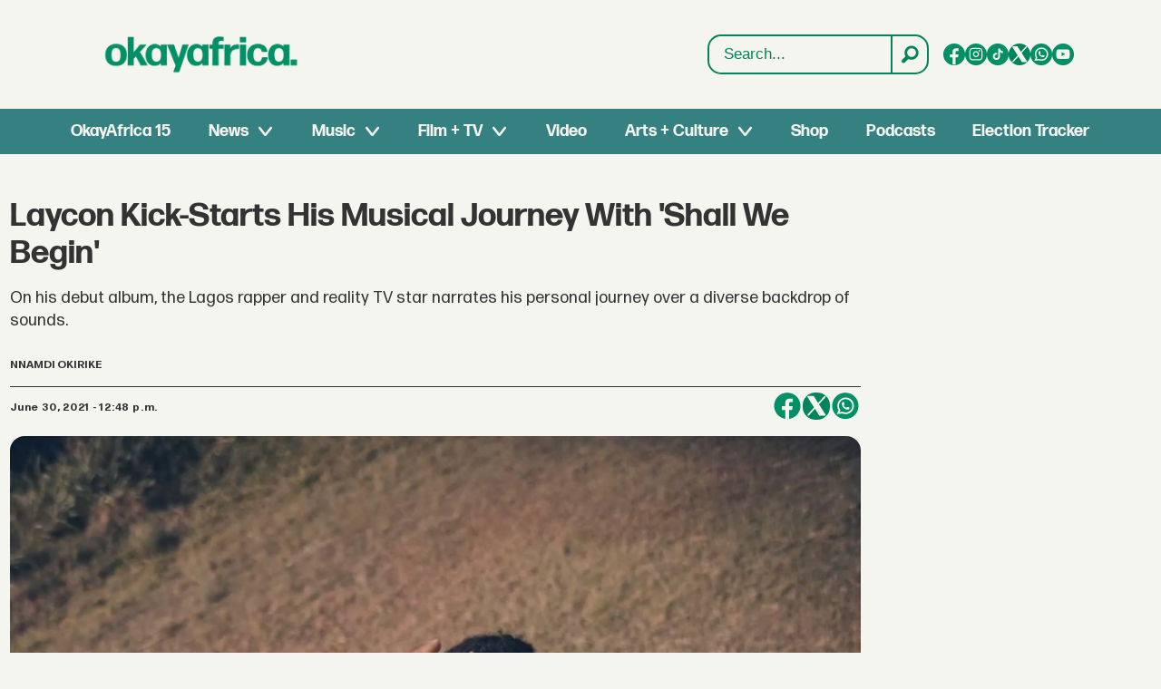

--- FILE ---
content_type: text/html; charset=UTF-8
request_url: https://www.okayafrica.com/laycon-kick-starts-his-musical-journey-with-shall-we-begin/201198
body_size: 25431
content:
<!DOCTYPE html>
<html lang="en-US" dir="ltr" class="resp_fonts">

    <head>
                
                <script type="module">
                    import { ClientAPI } from '/view-resources/baseview/public/common/ClientAPI/index.js?v=1768293024-L4';
                    window.labClientAPI = new ClientAPI({
                        pageData: {
                            url: 'https://www.okayafrica.com/laycon-kick-starts-his-musical-journey-with-shall-we-begin/201198',
                            pageType: 'article',
                            pageId: '201198',
                            section: 'music',
                            title: 'Laycon Kick-Starts His Musical Journey With \'Shall We Begin\'',
                            seotitle: 'Laycon Kick-Starts His Musical Journey With \'Shall We Begin\' | OkayAfrica',
                            sometitle: 'Laycon Kick-Starts His Musical Journey With \'Shall We Begin\' | OkayAfrica',
                            description: 'On his debut album, the Lagos rapper and reality TV star narrates his personal journey over a diverse backdrop of sounds.',
                            seodescription: '​On his debut album, the Lagos rapper and reality TV star narrates his personal journey over a diverse backdrop of sounds.',
                            somedescription: '​On his debut album, the Lagos rapper and reality TV star narrates his personal journey over a diverse backdrop of sounds.',
                            device: 'desktop',
                            cmsVersion: '4.2.15',
                            contentLanguage: 'en-US',
                            published: '2021-06-30T15:48:04.000Z',
                            tags: ["nigeria", "music", "laycon", "latest", "big brother nigeria", "west africa", "profiles  interviews", "shall we begin", "nigerian music"],
                            bylines: ["Nnamdi Okirike "],
                            site: {
                                domain: 'https://www.okayafrica.com',
                                id: '3',
                                alias: 'okayafrica'
                            }
                            // Todo: Add paywall info ...
                        },
                        debug: false
                    });
                </script>

                <title>Laycon Kick-Starts His Musical Journey With 'Shall We Begin' | OkayAfrica</title>
                <meta name="title" content="Laycon Kick-Starts His Musical Journey With 'Shall We Begin' | OkayAfrica">
                <meta name="description" content="​On his debut album, the Lagos rapper and reality TV star narrates his personal journey over a diverse backdrop of sounds.">
                <meta http-equiv="Content-Type" content="text/html; charset=utf-8">
                <link rel="canonical" href="https://www.okayafrica.com/laycon-kick-starts-his-musical-journey-with-shall-we-begin/201198">
                <meta name="viewport" content="width=device-width, initial-scale=1">
                
                <meta property="og:type" content="article">
                <meta property="og:title" content="Laycon Kick-Starts His Musical Journey With 'Shall We Begin' | OkayAfrica">
                <meta property="og:description" content="​On his debut album, the Lagos rapper and reality TV star narrates his personal journey over a diverse backdrop of sounds.">
                <meta property="article:published_time" content="2021-06-30T15:48:04.000Z">
                <meta property="article:modified_time" content="2024-11-06T17:37:12.000Z">
                <meta property="article:author" content="Nnamdi Okirike ">
                <meta property="article:tag" content="nigeria">
                <meta property="article:tag" content="music">
                <meta property="article:tag" content="laycon">
                <meta property="article:tag" content="latest">
                <meta property="article:tag" content="big brother nigeria">
                <meta property="article:tag" content="west africa">
                <meta property="article:tag" content="profiles  interviews">
                <meta property="article:tag" content="shall we begin">
                <meta property="article:tag" content="nigerian music">
                <meta property="og:image" content="https://image.okayafrica.com/201366.jpg?imageId=201366&panox=0&panoy=0&panow=0&panoh=0&width=1200&height=683">
                <meta property="og:image:width" content="1200">
                <meta property="og:image:height" content="684">
                <meta name="twitter:card" content="summary_large_image">
                
                <meta name="twitter:title" content="Laycon Kick-Starts His Musical Journey With 'Shall We Begin' | OkayAfrica">
                <meta name="twitter:description" content="​On his debut album, the Lagos rapper and reality TV star narrates his personal journey over a diverse backdrop of sounds.">
                <meta name="twitter:image" content="https://image.okayafrica.com/201366.jpg?imageId=201366&panox=0&panoy=0&panow=0&panoh=0&width=1200&height=683">
                <link rel="alternate" type="application/json+oembed" href="https://www.okayafrica.com/laycon-kick-starts-his-musical-journey-with-shall-we-begin/201198?lab_viewport=oembed">

                
                <script >function updateIconLinks() {
        const iconLinks = document.querySelectorAll('head link[rel="icon"]');

        // Loop through each found icon link
        iconLinks.forEach((link, index) => {
            const currentHref = link.getAttribute('href');
            
            // Check if href exists and doesn't already start with http/https
            if (currentHref && !currentHref.startsWith('http')) {
                // Remove leading slash if present and add the full URL
                const cleanPath = currentHref.startsWith('/') ? currentHref.substring(1) : currentHref;
                const newHref = `https://www.okayafrica.com/${cleanPath}`;
                
                // Update the href
                link.setAttribute('href', newHref);
            }
        });
    }

    function updateOkayAfricaTiktokLinks() {
        const tiktokLinks = document.querySelectorAll('.site_okayafrica .socialSection .tiktok');

        // Loop through each found element
        tiktokLinks.forEach((link, index) => {
            const currentHref = link.getAttribute('href');

            // Check if the current href matches the pattern to be replaced
            if (currentHref === 'https://www.tiktok.com/@okayafrica') {
                // Update the href
                link.setAttribute('href', 'https://www.tiktok.com/@okayafrica?lang=en');
            }
        });
    }
    document.addEventListener('DOMContentLoaded', function() {
        updateOkayAfricaTiktokLinks();
        updateIconLinks();
    });</script>
                
                
                <meta property="og:url" content="https://www.okayafrica.com/laycon-kick-starts-his-musical-journey-with-shall-we-begin/201198">
                        <link type="image/png" rel="icon" href="/view-resources/dachser2/public/okayafrica/favicon.ico">
                        <link type="image/svg+xml" rel="icon" href="/view-resources/dachser2/public/okayafrica/favicon.svg">
                        <link type="image/png" rel="icon" sizes="96x96" href="/view-resources/dachser2/public/okayafrica/favicon-96x96.png">
                        <link type="image/png" rel="icon" sizes="180x180" href="/view-resources/dachser2/public/okayafrica/apple-touch-icon.png">
                        <link type="image/png" rel="icon" sizes="192x192" href="/view-resources/dachser2/public/okayafrica/web-app-manifest-192x192.png">
                        <link type="image/png" rel="icon" sizes="512x512" href="/view-resources/dachser2/public/okayafrica/web-app-manifest-512x512.png">
                    
                <link href="https://fonts.googleapis.com/css?family=Merriweather:300,400,700,900" rel="stylesheet"  media="print" onload="this.media='all'" >
                <link rel="stylesheet" href="/view-resources/view/css/grid.css?v=1768293024-L4">
                <link rel="stylesheet" href="/view-resources/view/css/main.css?v=1768293024-L4">
                <link rel="stylesheet" href="/view-resources/view/css/colors.css?v=1768293024-L4">
                <link rel="stylesheet" href="/view-resources/view/css/print.css?v=1768293024-L4" media="print">
                <link rel="stylesheet" href="/view-resources/view/css/foundation-icons/foundation-icons.css?v=1768293024-L4">
                <link rel="stylesheet" href="/view-resources/view/css/site/okayafrica.css?v=1768293024-L4">
                <style data-key="custom_properties">
                    :root{--primary: rgba(0,0,0,1);--secondary: rgba(255,255,255,1);--tertiary: rgba(245,245,240,1);--bg-primary: rgba(0,132,92,1);--bg-secondary: rgba(20,90,124,1);--bg-tertiary: rgba(215,58,28,1);--bg-quaternary: rgba(59,116,199,1);--bg-quinary: rgba(245,245,240,1);--bg-senary: rgba(1,143,101,1);--bg-septenary: rgba(54,129,129,1);}
                </style>
                <style data-key="background_colors">
                    .bg-primary {background-color: rgba(0,132,92,1);color: #fff;}.bg-secondary {background-color: rgba(20,90,124,1);color: #fff;}.bg-tertiary {background-color: rgba(215,58,28,1);color: #fff;}.bg-quaternary {background-color: rgba(59,116,199,1);color: #fff;}.bg-quinary {background-color: rgba(245,245,240,1);}.bg-senary {background-color: rgba(1,143,101,1);color: #fff;}.bg-septenary {background-color: rgba(54,129,129,1);color: #fff;}@media (max-width: 1023px) { .color_mobile_bg-primary {background-color: rgba(0,132,92,1);color: #fff;}}@media (max-width: 1023px) { .color_mobile_bg-secondary {background-color: rgba(20,90,124,1);color: #fff;}}@media (max-width: 1023px) { .color_mobile_bg-tertiary {background-color: rgba(215,58,28,1);color: #fff;}}@media (max-width: 1023px) { .color_mobile_bg-quaternary {background-color: rgba(59,116,199,1);color: #fff;}}@media (max-width: 1023px) { .color_mobile_bg-quinary {background-color: rgba(245,245,240,1);}}@media (max-width: 1023px) { .color_mobile_bg-senary {background-color: rgba(1,143,101,1);color: #fff;}}@media (max-width: 1023px) { .color_mobile_bg-septenary {background-color: rgba(54,129,129,1);color: #fff;}}
                </style>
                <style data-key="background_colors_opacity">
                    .bg-primary.op-bg_20 {background-color: rgba(0, 132, 92, 0.2);color: #fff;}.bg-primary.op-bg_40 {background-color: rgba(0, 132, 92, 0.4);color: #fff;}.bg-primary.op-bg_60 {background-color: rgba(0, 132, 92, 0.6);color: #fff;}.bg-primary.op-bg_80 {background-color: rgba(0, 132, 92, 0.8);color: #fff;}.bg-secondary.op-bg_20 {background-color: rgba(20, 90, 124, 0.2);color: #fff;}.bg-secondary.op-bg_40 {background-color: rgba(20, 90, 124, 0.4);color: #fff;}.bg-secondary.op-bg_60 {background-color: rgba(20, 90, 124, 0.6);color: #fff;}.bg-secondary.op-bg_80 {background-color: rgba(20, 90, 124, 0.8);color: #fff;}.bg-tertiary.op-bg_20 {background-color: rgba(215, 58, 28, 0.2);color: #fff;}.bg-tertiary.op-bg_40 {background-color: rgba(215, 58, 28, 0.4);color: #fff;}.bg-tertiary.op-bg_60 {background-color: rgba(215, 58, 28, 0.6);color: #fff;}.bg-tertiary.op-bg_80 {background-color: rgba(215, 58, 28, 0.8);color: #fff;}.bg-quaternary.op-bg_20 {background-color: rgba(59, 116, 199, 0.2);color: #fff;}.bg-quaternary.op-bg_40 {background-color: rgba(59, 116, 199, 0.4);color: #fff;}.bg-quaternary.op-bg_60 {background-color: rgba(59, 116, 199, 0.6);color: #fff;}.bg-quaternary.op-bg_80 {background-color: rgba(59, 116, 199, 0.8);color: #fff;}.bg-quinary.op-bg_20 {background-color: rgba(245, 245, 240, 0.2);}.bg-quinary.op-bg_40 {background-color: rgba(245, 245, 240, 0.4);}.bg-quinary.op-bg_60 {background-color: rgba(245, 245, 240, 0.6);}.bg-quinary.op-bg_80 {background-color: rgba(245, 245, 240, 0.8);}.bg-senary.op-bg_20 {background-color: rgba(1, 143, 101, 0.2);color: #fff;}.bg-senary.op-bg_40 {background-color: rgba(1, 143, 101, 0.4);color: #fff;}.bg-senary.op-bg_60 {background-color: rgba(1, 143, 101, 0.6);color: #fff;}.bg-senary.op-bg_80 {background-color: rgba(1, 143, 101, 0.8);color: #fff;}.bg-septenary.op-bg_20 {background-color: rgba(54, 129, 129, 0.2);color: #fff;}.bg-septenary.op-bg_40 {background-color: rgba(54, 129, 129, 0.4);color: #fff;}.bg-septenary.op-bg_60 {background-color: rgba(54, 129, 129, 0.6);color: #fff;}.bg-septenary.op-bg_80 {background-color: rgba(54, 129, 129, 0.8);color: #fff;}@media (max-width: 1023px) { .color_mobile_bg-primary.op-bg_20 {background-color: rgba(0, 132, 92, 0.2);color: #fff;}}@media (max-width: 1023px) { .color_mobile_bg-primary.op-bg_40 {background-color: rgba(0, 132, 92, 0.4);color: #fff;}}@media (max-width: 1023px) { .color_mobile_bg-primary.op-bg_60 {background-color: rgba(0, 132, 92, 0.6);color: #fff;}}@media (max-width: 1023px) { .color_mobile_bg-primary.op-bg_80 {background-color: rgba(0, 132, 92, 0.8);color: #fff;}}@media (max-width: 1023px) { .color_mobile_bg-secondary.op-bg_20 {background-color: rgba(20, 90, 124, 0.2);color: #fff;}}@media (max-width: 1023px) { .color_mobile_bg-secondary.op-bg_40 {background-color: rgba(20, 90, 124, 0.4);color: #fff;}}@media (max-width: 1023px) { .color_mobile_bg-secondary.op-bg_60 {background-color: rgba(20, 90, 124, 0.6);color: #fff;}}@media (max-width: 1023px) { .color_mobile_bg-secondary.op-bg_80 {background-color: rgba(20, 90, 124, 0.8);color: #fff;}}@media (max-width: 1023px) { .color_mobile_bg-tertiary.op-bg_20 {background-color: rgba(215, 58, 28, 0.2);color: #fff;}}@media (max-width: 1023px) { .color_mobile_bg-tertiary.op-bg_40 {background-color: rgba(215, 58, 28, 0.4);color: #fff;}}@media (max-width: 1023px) { .color_mobile_bg-tertiary.op-bg_60 {background-color: rgba(215, 58, 28, 0.6);color: #fff;}}@media (max-width: 1023px) { .color_mobile_bg-tertiary.op-bg_80 {background-color: rgba(215, 58, 28, 0.8);color: #fff;}}@media (max-width: 1023px) { .color_mobile_bg-quaternary.op-bg_20 {background-color: rgba(59, 116, 199, 0.2);color: #fff;}}@media (max-width: 1023px) { .color_mobile_bg-quaternary.op-bg_40 {background-color: rgba(59, 116, 199, 0.4);color: #fff;}}@media (max-width: 1023px) { .color_mobile_bg-quaternary.op-bg_60 {background-color: rgba(59, 116, 199, 0.6);color: #fff;}}@media (max-width: 1023px) { .color_mobile_bg-quaternary.op-bg_80 {background-color: rgba(59, 116, 199, 0.8);color: #fff;}}@media (max-width: 1023px) { .color_mobile_bg-quinary.op-bg_20 {background-color: rgba(245, 245, 240, 0.2);}}@media (max-width: 1023px) { .color_mobile_bg-quinary.op-bg_40 {background-color: rgba(245, 245, 240, 0.4);}}@media (max-width: 1023px) { .color_mobile_bg-quinary.op-bg_60 {background-color: rgba(245, 245, 240, 0.6);}}@media (max-width: 1023px) { .color_mobile_bg-quinary.op-bg_80 {background-color: rgba(245, 245, 240, 0.8);}}@media (max-width: 1023px) { .color_mobile_bg-senary.op-bg_20 {background-color: rgba(1, 143, 101, 0.2);color: #fff;}}@media (max-width: 1023px) { .color_mobile_bg-senary.op-bg_40 {background-color: rgba(1, 143, 101, 0.4);color: #fff;}}@media (max-width: 1023px) { .color_mobile_bg-senary.op-bg_60 {background-color: rgba(1, 143, 101, 0.6);color: #fff;}}@media (max-width: 1023px) { .color_mobile_bg-senary.op-bg_80 {background-color: rgba(1, 143, 101, 0.8);color: #fff;}}@media (max-width: 1023px) { .color_mobile_bg-septenary.op-bg_20 {background-color: rgba(54, 129, 129, 0.2);color: #fff;}}@media (max-width: 1023px) { .color_mobile_bg-septenary.op-bg_40 {background-color: rgba(54, 129, 129, 0.4);color: #fff;}}@media (max-width: 1023px) { .color_mobile_bg-septenary.op-bg_60 {background-color: rgba(54, 129, 129, 0.6);color: #fff;}}@media (max-width: 1023px) { .color_mobile_bg-septenary.op-bg_80 {background-color: rgba(54, 129, 129, 0.8);color: #fff;}}
                </style>
                <style data-key="border_colors">
                    .border-bg-primary{--border-color: var(--bg-primary);}.mobile_border-bg-primary{--mobile-border-color: var(--bg-primary);}.border-bg-secondary{--border-color: var(--bg-secondary);}.mobile_border-bg-secondary{--mobile-border-color: var(--bg-secondary);}.border-bg-tertiary{--border-color: var(--bg-tertiary);}.mobile_border-bg-tertiary{--mobile-border-color: var(--bg-tertiary);}.border-bg-quaternary{--border-color: var(--bg-quaternary);}.mobile_border-bg-quaternary{--mobile-border-color: var(--bg-quaternary);}.border-bg-quinary{--border-color: var(--bg-quinary);}.mobile_border-bg-quinary{--mobile-border-color: var(--bg-quinary);}.border-bg-senary{--border-color: var(--bg-senary);}.mobile_border-bg-senary{--mobile-border-color: var(--bg-senary);}.border-bg-septenary{--border-color: var(--bg-septenary);}.mobile_border-bg-septenary{--mobile-border-color: var(--bg-septenary);}
                </style>
                <style data-key="font_colors">
                    .primary {color: rgba(0,0,0,1) !important;}.secondary {color: rgba(255,255,255,1) !important;}.tertiary {color: rgba(245,245,240,1) !important;}@media (max-width: 1023px) { .color_mobile_primary {color: rgba(0,0,0,1) !important;}}@media (max-width: 1023px) { .color_mobile_secondary {color: rgba(255,255,255,1) !important;}}@media (max-width: 1023px) { .color_mobile_tertiary {color: rgba(245,245,240,1) !important;}}
                </style>
                <style data-key="image_gradient">
                    .image-gradient-bg-primary{--background-color: var(--bg-primary);}.color_mobile_image-gradient-bg-primary{--mobile-background-color: var(--bg-primary);}.image-gradient-bg-secondary{--background-color: var(--bg-secondary);}.color_mobile_image-gradient-bg-secondary{--mobile-background-color: var(--bg-secondary);}.image-gradient-bg-tertiary{--background-color: var(--bg-tertiary);}.color_mobile_image-gradient-bg-tertiary{--mobile-background-color: var(--bg-tertiary);}.image-gradient-bg-quaternary{--background-color: var(--bg-quaternary);}.color_mobile_image-gradient-bg-quaternary{--mobile-background-color: var(--bg-quaternary);}.image-gradient-bg-quinary{--background-color: var(--bg-quinary);}.color_mobile_image-gradient-bg-quinary{--mobile-background-color: var(--bg-quinary);}.image-gradient-bg-senary{--background-color: var(--bg-senary);}.color_mobile_image-gradient-bg-senary{--mobile-background-color: var(--bg-senary);}.image-gradient-bg-septenary{--background-color: var(--bg-septenary);}.color_mobile_image-gradient-bg-septenary{--mobile-background-color: var(--bg-septenary);}
                </style>
                <style data-key="custom_css_variables">
                :root {
                    --lab_page_width: 1348px;
                    --lab_columns_gutter: 11px;
                    --space-top: 170;
                    --space-top-adnuntiusAd: 120;
                }

                @media(max-width: 767px) {
                    :root {
                        --lab_columns_gutter: 10px;
                    }
                }

                @media(min-width: 767px) {
                    :root {
                    }
                }
                </style>
<script src="/view-resources/public/common/JWTCookie.js?v=1768293024-L4"></script>
<script src="/view-resources/public/common/Paywall.js?v=1768293024-L4"></script>
                <script>
                window.Dac = window.Dac || {};
                (function () {
                    if (navigator) {
                        window.Dac.clientData = {
                            language: navigator.language,
                            userAgent: navigator.userAgent,
                            innerWidth: window.innerWidth,
                            innerHeight: window.innerHeight,
                            deviceByMediaQuery: getDeviceByMediaQuery(),
                            labDevice: 'desktop', // Device from labrador
                            device: 'desktop', // Device from varnish
                            paywall: {
                                isAuthenticated: isPaywallAuthenticated(),
                                toggleAuthenticatedContent: toggleAuthenticatedContent,
                                requiredProducts: [],
                            },
                            page: {
                                id: '201198',
                                extId: 'okayafrica-2653589695'
                            },
                            siteAlias: 'okayafrica',
                            debug: window.location.href.includes('debug=1')
                        };
                        function getDeviceByMediaQuery() {
                            if (window.matchMedia('(max-width: 767px)').matches) return 'mobile';
                            if (window.matchMedia('(max-width: 1023px)').matches) return 'tablet';
                            return 'desktop';
                        }

                        function isPaywallAuthenticated() {
                            if (window.Dac && window.Dac.JWTCookie) {
                                var JWTCookie = new Dac.JWTCookie({ debug: false });
                                return JWTCookie.isAuthenticated();
                            }
                            return false;
                        }

                        function toggleAuthenticatedContent(settings) {
                            if (!window.Dac || !window.Dac.Paywall) {
                                return;
                            }
                            var Paywall = new Dac.Paywall();
                            var updateDOM = Paywall.updateDOM;

                            if(settings && settings.displayUserName) {
                                var userName = Paywall.getUserName().then((userName) => {
                                    updateDOM(userName !== false, userName, settings.optionalGreetingText);
                                });
                            } else {
                                updateDOM(window.Dac.clientData.paywall.isAuthenticated);
                            }
                        }
                    }
                }());
                </script>

                    <script type="module" src="/view-resources/baseview/public/common/baseview/moduleHandlers.js?v=1768293024-L4" data-cookieconsent="ignore"></script>
<!-- Global site tag (gtag.js) - Google Analytics -->
<script async src="https://www.googletagmanager.com/gtag/js?id=G-SBGN62E0ED"></script>
<script>
    window.dataLayer = window.dataLayer || [];
    function gtag(){dataLayer.push(arguments);}
    gtag('js', new Date());
    gtag('config', 'G-SBGN62E0ED');
</script>
                        <script async src="https://securepubads.g.doubleclick.net/tag/js/gpt.js"></script>
                        <script>
                            window.googletag = window.googletag || {cmd: []};

                            googletag.cmd.push(function() {
                                var handleAsTablet = (Dac.clientData.device === 'tablet' || Dac.clientData.innerWidth < 1316);

                                var anchor = googletag.defineOutOfPageSlot('/1011202/OKA/oka_sticky', googletag.enums.OutOfPageFormat.BOTTOM_ANCHOR);
                                if (anchor) {
                                    anchor.setTargeting('test', 'anchor').addService(googletag.pubads());
                                    document.addEventListener("DOMContentLoaded", () => {
                                        googletag.display(anchor);
                                    });
                                }
                                if (!(handleAsTablet && 'true' === 'true')) {
                                    googletag
                                        .defineSlot('/1011202/OKA/oka_sidebar', [[300,250], [300,600]], 'OKA/oka_sidebar')
                                        .addService(googletag.pubads());
                                }
                                if (!(handleAsTablet && '' === 'true')) {
                                    googletag
                                        .defineSlot('/1011202/oka_infinite', [[728,90], [970,90]], 'oka_infinite')
                                        .addService(googletag.pubads());
                                }
                                if (!(handleAsTablet && '' === 'true')) {
                                    googletag
                                        .defineSlot('/1011202/OKA/oka_incontent', [[300,250], [336,280], [680,280]], 'OKA/oka_incontent')
                                        .addService(googletag.pubads());
                                }

                                googletag.pubads().setTargeting("env", "prod");
                                googletag.pubads().setTargeting("site", "okayafrica");
                                googletag.pubads().setTargeting("section", "music");
                                googletag.pubads().setTargeting("context", "article");
                                googletag.pubads().setTargeting("tags", "nigeria,music,laycon,latest,big brother nigeria,west africa,profiles  interviews,shall we begin,nigerian music");

                                var useLadyLoading = false || false;
                                if (useLadyLoading) {
                                    googletag.pubads().enableLazyLoad({
                                        fetchMarginPercent: 150 || 150, // Fetch ad content when it is within 1.5 viewports of the visible area
                                        renderMarginPercent: 150 || 150,  // Render ads when they are within 1.5 viewports of the visible area
                                        mobileScaling: 2.0
                                    });
                                }
                                
                                googletag.pubads().enableSingleRequest();
                                googletag.pubads().collapseEmptyDivs();
                                googletag.enableServices();
                            });
                        </script>
                <link href="https://fonts.googleapis.com/css2?family=Lato:ital,wght@0,100;0,300;0,400;0,700;0,900;1,100;1,300;1,400;1,700;1,900&display=swap" rel="stylesheet"  media="print" onload="this.media='all'" >
                <style id="dachser-vieweditor-styles">
                    .mainMenu ul li, .pageHeader .hamburger .hamburger-container .mainMenu ul li { font-family: "FormaDJRDeck"; font-weight: 700; font-style: normal; font-size: 1.125rem; text-transform: default; }@media (max-width: 767px) { .resp_fonts .mainMenu ul li, .pageHeader .hamburger .hamburger-container .mainMenu ul li {line-height: 1.2; } }
                    .mainMenu ul.children li, .pageHeader .hamburger .hamburger-container .mainMenu ul.children ul li { font-family: "FormaDJRDeck"; font-weight: 700; font-style: normal; font-size: 1.125rem; text-transform: default; }@media (max-width: 767px) { .resp_fonts .mainMenu ul.children li, .pageHeader .hamburger .hamburger-container .mainMenu ul.children ul li {line-height: 1.2; } }
                    .dropdownMenu ul li, .pageHeader .hamburger .hamburger-container .dropdownMenu ul li { font-family: "FormaDJRDeck"; font-weight: 700; font-style: normal; text-transform: default; }@media (max-width: 767px) { .resp_fonts .dropdownMenu ul li, .pageHeader .hamburger .hamburger-container .dropdownMenu ul li {font-size: calc(0.262vw * 20); } }
                    .dropdownMenu ul.children li, .pageHeader .hamburger .hamburger-container .dropdownMenu ul.children ul li { font-family: "FormaDJRDeck"; font-weight: 700; font-style: normal; text-transform: default; }@media (max-width: 767px) { .resp_fonts .dropdownMenu ul.children li, .pageHeader .hamburger .hamburger-container .dropdownMenu ul.children ul li {font-size: calc(0.262vw * 18); } }
                    article.column .content .headline { font-family: "FormaDJRDeck"; font-weight: 700; font-style: normal; font-size: 1.375rem; text-transform: default; }@media (max-width: 767px) { .resp_fonts article.column .content .headline {font-size: calc(0.262vw * 20); } }
                    .articleHeader .headline { font-family: "FormaDJRDeck"; font-weight: 700; font-style: normal; font-size: 2.25rem; text-transform: default; }@media (max-width: 767px) { .resp_fonts .articleHeader .headline {font-size: calc(0.262vw * 27); } }
                    .articleHeader .subtitle { font-family: "FormaDJRMicro"; font-weight: 400; font-style: normal; font-size: 1.125rem; text-transform: default; }@media (max-width: 767px) { .resp_fonts .articleHeader .subtitle {font-size: calc(0.262vw * 16); } }
                    article .bodytext figure .caption { font-family: "FormaDJRMicro"; font-weight: 400; font-style: normal; font-size: 0.8125rem; text-transform: default; }@media (max-width: 767px) { .resp_fonts article .bodytext figure .caption {font-size: calc(0.262vw * 12); } }
                    article .articleHeader .caption { font-family: "FormaDJRMicro"; font-weight: 400; font-style: normal; font-size: 0.8125rem; text-transform: default; }@media (max-width: 767px) { .resp_fonts article .articleHeader .caption {font-size: calc(0.262vw * 12); } }
                    .byline .name { font-family: "FormaDJRMicro"; font-weight: 700; font-style: normal; font-size: 0.75rem; text-transform: uppercase; }@media (max-width: 767px) { .resp_fonts .byline .name {font-size: calc(0.262vw * 12); } }
                    article .meta .dates { font-family: "FormaDJRMicro"; font-weight: 700; font-style: normal; font-size: 0.75rem; text-transform: default; }@media (max-width: 767px) { .resp_fonts article .meta .dates {font-size: calc(0.262vw * 12); } }
                    .bodytext { font-family: "FormaDJRMicro"; font-weight: 400; font-style: normal; font-size: 1rem; text-transform: default; }@media (max-width: 767px) { .resp_fonts .bodytext {font-size: calc(0.262vw * 16); } }
                    .bodytext > h2 { font-family: "FormaDJRDeck"; font-weight: 700; font-style: normal; font-size: 1.25rem; text-transform: default; }
                    .bodytext > h3 { font-family: "FormaDJRDeck"; font-weight: 700; font-style: normal; font-size: 1.25rem; text-transform: default; }
                    .labradorSearch h1 { font-family: "Helvetica"; font-weight: normal; font-style: normal; text-transform: default; }
                    .labradorSearch form input[name=query] { font-family: "Helvetica"; font-weight: normal; font-style: normal; font-size: 1rem; text-transform: default; }
                    .labradorSearch form button[type=submit] { font-family: "Helvetica"; font-weight: normal; font-style: normal; font-size: 0.875rem; text-transform: default; }
                    article.column .content .subtitle { font-family: "Lato"; font-weight: normal; font-style: normal; font-size: 1.125rem; text-transform: default; }@media (max-width: 767px) { .resp_fonts article.column .content .subtitle {font-size: calc(0.262vw * 16); } }
                    article.column .content .section { font-family: "FormaDJRMicro"; font-weight: 700; font-style: normal; font-size: 0.75rem; text-transform: default; }@media (max-width: 767px) { .resp_fonts article.column .content .section {font-size: calc(0.262vw * 12); } }
                    article.column .content .article-published-wrapper .article-published-date { font-family: "FormaDJRMicro"; font-weight: 700; font-style: normal; font-size: 0.75rem; text-transform: default; }@media (max-width: 767px) { .resp_fonts article.column .content .article-published-wrapper .article-published-date {font-size: calc(0.262vw * 12); } }
                    .font-FormaDJRDeck { font-family: "FormaDJRDeck" !important; }
                    .font-FormaDJRDeck.font-weight-normal { font-weight: 400 !important; }
                    .font-FormaDJRDeck.font-weight-bold { font-weight: 700 !important; }
                    .font-FormaDJRMicro { font-family: "FormaDJRMicro" !important; }
                    .font-FormaDJRMicro.font-weight-normal { font-weight: 400 !important; }
                    .font-FormaDJRMicro.font-weight-bold { font-weight: 700 !important; }
                    .font-Lato { font-family: "Lato" !important; }
                    .font-Lato.font-weight-light { font-weight: 100 !important; }
                    .font-Lato.font-weight-normal { font-weight: normal !important; }
                    .font-Lato.font-weight-bold { font-weight: 700 !important; }
                    .font-Lato.font-weight-black { font-weight: 900 !important; }
                </style>
                <style id="css_variables"></style>
                <script>
                    window.dachserData = {
                        _data: {},
                        _instances: {},
                        get: function(key) {
                            return dachserData._data[key] || null;
                        },
                        set: function(key, value) {
                            dachserData._data[key] = value;
                        },
                        push: function(key, value) {
                            if (!dachserData._data[key]) {
                                dachserData._data[key] = [];
                            }
                            dachserData._data[key].push(value);
                        },
                        setInstance: function(key, identifier, instance) {
                            if (!dachserData._instances[key]) {
                                dachserData._instances[key] = {};
                            }
                            dachserData._instances[key][identifier] = instance;
                        },
                        getInstance: function(key, identifier) {
                            return dachserData._instances[key] ? dachserData._instances[key][identifier] || null : null;
                        },
                        reflow: () => {}
                    };
                </script>
                

                <script type="application/ld+json">
                [{"@context":"http://schema.org","@type":"WebSite","name":"okayafrica","url":"https://www.okayafrica.com"},{"@context":"https://schema.org","@type":"NewsArticle","headline":"Laycon Kick-Starts His Musical Journey With 'Shall We Begin' | OkayAfrica","description":"​On his debut album, the Lagos rapper and reality TV star narrates his personal journey over a diverse backdrop of sounds.","mainEntityOfPage":{"@id":"https://www.okayafrica.com/laycon-kick-starts-his-musical-journey-with-shall-we-begin/201198"},"availableLanguage":[{"@type":"Language","alternateName":"en-US"}],"image":["https://image.okayafrica.com/?imageId=201366&width=1200","https://image.okayafrica.com/?imageId=201546&width=1200"],"keywords":"nigeria, music, laycon, latest, big brother nigeria, west africa, profiles  interviews, shall we begin, nigerian music","author":[{"@type":"Person","name":"Nnamdi Okirike "}],"publisher":{"@type":"Organization","name":"okayafrica","logo":{"@type":"ImageObject","url":"/view-resources/dachser2/public/okayafrica/logo.svg"}},"datePublished":"2021-06-30T15:48:04.000Z","dateModified":"2024-11-06T17:37:12.000Z"}]
                </script>                
                
                
                <style >/* General Custom Styles */

h1.default-section_header,
h2.default-section_header {
  padding: 12px 24px;
  align-items: center;
  display: flex;
  border-radius: 10px;
  font-size: 32px;
  font-style: normal;
  font-weight: 550;
  line-height: 140%;
  justify-content: center;
  text-transform: uppercase;
  margin: 12px 0 24px;
 background: #00865E;
color: #FFF;
 font-family: "FormaDJRDeck", sans-serif;
}

article figure img { border-radius: 8px; }
article.column .bylines .byline .name { display: none; }

@media (max-width: 1024px) {
  h1.default-section_header {
    font-size: 22px;
    font-style: normal;
    font-weight: 550;
    line-height: 140%;
    margin:  0 0 1em;
    text-align: left;
  }
}

article.column .bylines {
border-top: 0px !important;
}

article.column .content .section, 
article.column .content .bylines .article-published-wrapper, 
article.column .content .article-published-wrapper .article-published-date,
article.column .bylines .byline .name {
font-weight: 200 !important;
background: none !important;
box-shadow:none !important;
font-size: 14px !important;
font-weight: 200 !important;
color: #444444 !important;
}

article.column .content .subtitle {
font-family: "FormaDJRDeck", sans-serif;
font-size: 14px;
}

@media (min-width: 1024px) {
  .pageHeader .headerSection .menuRow nav.mainMenu {
max-width: 74rem !important;
}
}

.pageHeader .search .search-container input[type="text"] {
color: #00845c !important;
font-family: "Helvetica",sans-serif !important;
}

.labradorSearch article.column .content .subtitle {
font-size: .9rem;
font-family: "FormaDJRMicro", sans-serif;
}

.labradorSearch article.column .sitealias {
display: none;
}

.labradorSearch article.column .info {
font-size: 14px;
color: #444444;
text-transform: uppercase;
margin-top: 1em;
}

.labradorSearch article.column .info .fi-price-tag::before {
content: "";
}

.labradorSearch article figure img {
border-radius: 10px;
height: auto !important;
min-height: 420px;
  object-fit: cover;
}

.text_multiline.column .bodytext {
font-family: 'Lato', sans-serif;
}

/* front page callouts */
.button-link .content.link-content.has-border, .button-link .content.link-content.layout_flat  { border-radius: 8px !important; }

/* newsletter signup */
#newsletter-signup { padding: 1em; }
#mc_embed_signup h2 { font-weight: 700; float: left; margin-right: 2em; }
#mc_embed_signup input.email { border-radius:8px; padding: 1.5em; float: left; width:50%; }
#newsletter-signup .submit-wrapper { float: left; margin-left: -8em; margin-top: .5em; font-family: "FormaDJRDeck", sans-serif; }
#newsletter-signup h2 { font-family: "FormaDJRDeck", sans-serif; }
#newsletter-signup input[type=submit] { color: #FFF; padding: .5em 1em;  background: rgba(0,132,92,1); border-radius:8px; border:0px; font-weight: bold; font-size: 1em; }

@media (max-width:450px) {
#mc_embed_signup h2 { margin-right: 0; font-size: 1.2em; text-align:center; width:100%; }
#mc_embed_signup input.email { border-radius:8px; padding: 1.5em; width:100%; }
#newsletter-signup { padding: 0em; }
#newsletter-signup input[type=submit] { color: #FFF; padding: .5em 1em;  background: rgba(0,132,92,1); border-radius:8px; border:0px; font-weight: bold; font-size: .85em; }
#newsletter-signup .submit-wrapper { float: left; margin-left: -7em; margin-top: .5em }
}

/* shop callouts */
#shop_callout_tshirt {
padding: 0px;
min-height: 450px;
max-height: 450px;
background-image: url("https://areyamedia.labrador.media/_img/?imageId=103606&raw=true");
background-repeat: no-repeat;
background-position: 75% 0%;
background-size: contain;
background-color: rgba(54,129,129,1);
margin-top: 3em;
margin-bottom: 3em;
}

#shop_callout_tshirt .button-link .content.link-content a.link { font-family: "FormaDJRDeck", sans-serif; font-weight: 700; width: fit-content !important; font-size: 1.2em;  }
#shop_callout_tshirt .bg-primary { background: none !important; }
#shop_callout_tshirt .text_multiline.column .bodytext { margin-top: 4em; }
#shop_callout_tshirt p { font-size: 2.5em; padding:0px; margin:0px; font-weight: 700; font-family: "FormaDJRDeck", sans-serif; }

#homepage_3rd_feature { padding: 3em 0; }
#homepage_3rd_feature .media { width: 50%; float: left; margin-right: 2em; height: 500px; }
#homepage_3rd_feature img { border-radius:0px !important; border: 0px !important; }
#homepage_3rd_feature  h2 { font-size: 2.5em; }

@media (max-width: 450px) {

#shop_callout_tshirt p { font-size: 1.2em; }

#shop_callout_tshirt .text_multiline.column .bodytext { margin-top: 1em !important; }

#shop_callout_tshirt .button-link .content.link-content.has-border { padding: .3rem 1rem !important; margin-right: 37%; width: 63%; }

#shop_callout_tshirt { background-position: 100px 200px; }

#shop_callout_tshirt .button-link .content.link-content a.link { font-size: 1em;  }

#homepage_3rd_feature { padding: 3em 0; }

#homepage_3rd_feature .media { margin-right: 0px; width:100%;  height: auto;}

#homepage_3rd_feature img { border-radius:0px !important; }

#homepage_3rd_feature  h2 { font-size: 2.5em; }

#labradorSearch_100009 h1 { font-size: 24px !important; }

article.column .content figure { width:100% !important; }
}

#tag_title {
font-family: "FormaDJRDeck", sans-serif; font-weight: 600;
color: #222222;
font-size: 2em;
padding-top: .5em;
text-transform: uppercase;
}

#homepage_top_feature .bylines .byline .name,
#homepage_top_feature .section {
display: block;
font-weight: bold !important;
margin-top: 0px !important;
margin-bottom: 0px !important;
}

#homepage_top_feature .bylines { margin-top: 0px !important; }

#homepage_top_feature article.column .bylines .byline { padding-top: 0px !important; padding-left: 0 !important; }
#homepage_top_feature article.column .bylines .article-published-date { font-weight: 700 !important; margin-top: -2px; }
#homepage_top_feature article.column .bylines .article-published-wrapper { padding-top: 0px !important;}

#homepage_top_feature article.column .content .headline { font-size: 36px !important; }

#homepage_top_feature article.column .content .subtitle { font-size: 18px; font-style: normal; font-weight: 400; line-height: 140%; }

@media (min-width: 1024px) { article.column .content figure.desktop-floatLeft { margin-right: 1.4em; } }

#labradorSearch_100009 div.large-12:nth-child(2) { display: none; }

#labradorSearch_100009 h1 { font-family: "FormaDJRDeck", sans-serif; font-weight: 700; font-size: 2em; text-transform: uppercase; }</style><style type="text/css">.bodytext .articlesByTag.toplist { margin-top: 2em; }

.bodytext .articlesByTag.toplist h3 {
margin-top: -1.1em;
  margin-left: -1em;
background-color: #f4f4ee;
  width: fit-content;
font-weight: 700;
text-transform: upper-case;
color: #464646;
}

.bodytext .articlesByTag.toplist .content,
.bodytext .articlesByTag.toplist .border-side-top {
border: 0px;
border-top: 1px solid #508e67 !important;
border-bottom: 1px solid #508e67 !important;
padding-left: 0px !important;
}

.bodytext .articlesByTag.toplist ul li { padding-left: 0px; }

.bodytext .articlesByTag.toplist ul li a img {
width: 200px;
border-radius: 8px;
}

.bodytext .articlesByTag ul li a img { max-height: 150px; }

.related .articlesByTag.toplist h3 {
border-bottom: 1px solid #f4f4ee;
}

.toplist ul li {
border: 0px !important;
}

@media (min-width: 768px) {
.articleHeader { max-width: 75% !important; }
.bodytext { max-width: 65% !important; }
.articleFooter { max-width: 70% !important; }
#below_article_more .articlesByTag { max-width: 64% !important; }
.placement-right { left: calc(35vw + (var(--lab_page_width, 68rem) / 2) - 0.5rem + 1rem); margin-top: 2%; }
.column.google-ad.display-label { max-width: 65%; }
}

.articleHeader .kicker { font-size: .75em !important;  font-family: 'FormaDJRDeck', sans-serif; font-weight: 700; }
.related .articlesByTag.toplist h3 { font-family: 'FormaDJRDeck', sans-serif; font-size: 1.5em; font-weight: 700; }
.articlesByTag.toplist ul li h4 { font-family: 'FormaDJRDeck', sans-serif; font-size: 1em; }
.articleFooter .tags { display: none; }

.partner-stories-widget { background: #f0b429; padding: 15px; font-family: "FormaDJRMicro", sans-serif; max-width: 63%; border-radius: 16px; margin-top: 1em; padding-right: .7rem; }

 .partner-stories-widget h3 { font-size: 20px; font-weight: bold; margin-bottom: 10px; border-bottom: 1px solid #000; }

    .partner-stories-widget ul { list-style: none; padding: 0; margin: 0; }

    .partner-stories-widget li { margin-bottom: 10px; font-size: 1rem; font-weight: bold; font-family: "FormaDJRMicro", sans-serif; }

    .partner-stories-widget a { text-decoration: none; color: #000; }

    .partner-stories-widget a:hover { text-decoration: underline; }</style><style >/* footer */
@media (min-width: 1024px) {
footer article { margin-left: -15%; }
[data-element-guid="b16a8a3c-b3f5-4ad6-8285-99646555bb8e"] .content { margin-left: 0px !important; }
[data-element-guid="014842f1-4aea-47c4-b331-c2efad2396ba"] .content { margin-left: 15% !important; }
[data-element-guid="8a6fbbec-a8b4-4a51-bdf8-48d1ba664859"] .content { margin-left: -3em !important; }
[data-element-guid="c8289381-9ec1-4c98-8166-a85470799d16"] .content { margin-left: -1.75em !important; }

}
@media (min-width: 768px) { .large-1 { width: 6%; } }</style><style >@media (min-width: 1024px) {
    .pageHeader .headerSection .menuRow nav.mainMenu ul.menu-list li.first-list-item.has-children:hover{
        position: relative;
        height: 50px;
    }
}

@media (min-width: 1024px) {
    .pageHeader .headerSection .menuRow nav.mainMenu ul.menu-list li.first-list-item.has-children:hover ul.children {
        position: absolute;
        background-color: var(--color-green);
        border-radius: 10px;
        border: 1px solid var(--color-white);
        display: flex !important;
        flex-direction: column;
        z-index: 4;
        top: 45px;
        min-width: 200px;
        padding: 0;
        left: 0;
    }
}

@media (min-width: 1024px) {
    .pageHeader .headerSection .menuRow nav.mainMenu ul.menu-list li.first-list-item.has-children:hover ul.children li {
        border-bottom: 1px solid var(--color-white);
        padding: .5rem 1.5rem;
    }
}

@media (min-width: 1024px) {
    .pageHeader .headerSection .menuRow nav.mainMenu ul.menu-list li.first-list-item.has-children:hover ul.children li:last-child {
        border-bottom: none;
    }
}</style>



        <meta property="article:section" content="music">
<script>
var k5aMeta = { "paid": 0, "wordCount": "1", "lix": "1", "author": ["Nnamdi Okirike "], "tag": ["nigeria", "music", "laycon", "latest", "big brother nigeria", "west africa", "profiles interviews", "shall we begin", "nigerian music"], "title": "Laycon Kick-Starts His Musical Journey With 'Shall We Begin' | OkayAfrica", "teasertitle": "Laycon Kick-Starts His Musical Journey With 'Shall We Begin'", "kicker": "", "url": "https://www.okayafrica.com/a/201198", "login": (Dac.clientData.paywall.isAuthenticated ? 1 : 0), "subscriber": (Dac.clientData.paywall.isAuthenticated ? 1 : 0), "subscriberId": (Dac.clientData.subscriberId ? `"${ Dac.clientData.subscriberId }"` : "") };
</script>
                <script src="//cl.k5a.io/6156b8c81b4d741e051f44c2.js" async></script>


        <style>
            :root {
                --bodytext-width: var(--large-12-width);
                --bodytext-alignment: var(--bodytext-alignment-left);
            }
        </style>
        
        
    </head>

    <body class="l4 article site_okayafrica section_music custom-background-color custom-bodytext-width custom-bodytext-alignment"
        
         style="background-color:#f5f5f0;"
        >

        
        <script>
        document.addEventListener("DOMContentLoaded", (event) => {
            setScrollbarWidth();
            window.addEventListener('resize', setScrollbarWidth);
        });
        function setScrollbarWidth() {
            const root = document.querySelector(':root');
            const width = (window.innerWidth - document.body.offsetWidth < 21) ? window.innerWidth - document.body.offsetWidth : 15;
            root.style.setProperty('--lab-scrollbar-width', `${ width }px`);
        }
        </script>

        
        <a href="#main" class="skip-link">Jump to main content</a>

        <header class="pageElement pageHeader">
    <div class="section headerSection grid-fixed">
    <div class="row dac-hidden-desktop-up mobileRow">
    <div class="hamburger to-be-expanded" data-id="pageElements-4">
    <div class="positionRelative">
        <span class="hamburger-button hamburger-expander ">
            <button class="burger-btn" aria-label="Open menu" aria-expanded="false" aria-controls="hamburger-container" aria-haspopup="menu">
                    <i class="open fi-list"></i>
                    <i class="close fi-x"></i>
            </button>
        </span>
            <div class="hamburger-container" id="hamburger-container">        
<figure class="logo">
    <a href=" https://www.okayafrica.com" aria-label="Go to frontpage">
        <img src="https://www.okayafrica.com/files/2025/10/21/OKA%20Logo%20-%20Green.png"
            alt="Go to frontpage. Logo, OkayAfrica"
            width="172"
            >
    </a>
</figure>
<div data-id="pageElements-6" class="search visible">

        <button class="search-button" aria-label="Search" >
                <i class="open fi-magnifying-glass"></i>
                <i class="close fi-x"></i>
        </button>

    <form class="search-container" action="/cse" method="get" role="search">
        <label for="search-input-6" class="visuallyhidden">Search</label>
        <input type="text" id="search-input-6" name="q" placeholder="Search...">
    </form>
</div>

    <script>
        if (document.querySelector('[data-id="pageElements-6"] .search-button')) {
            document.querySelector('[data-id="pageElements-6"] .search-button').addEventListener('click', (event) => {
                document.querySelector('[data-id="pageElements-6"] .search-container').submit();
            }, false);
        }
    </script>
<div class="section socialSection">
    <a class="link socialIcon facebook" href="https:&#x2F;&#x2F;www.facebook.com&#x2F;okayafrica"></a><a class="link socialIcon instagram" href="https:&#x2F;&#x2F;www.instagram.com&#x2F;okayafrica&#x2F;"></a><a class="link socialIcon tiktok" href="https:&#x2F;&#x2F;www.tiktok.com&#x2F;@okayafrica?lang&#x3D;en"></a><a class="link socialIcon x" href="https:&#x2F;&#x2F;x.com&#x2F;okayafrica"></a><a class="link socialIcon whatsapp" href="https:&#x2F;&#x2F;www.whatsapp.com&#x2F;channel&#x2F;0029VaEhs9oIN9isCqSED809"></a><a class="link socialIcon youtube" href="https:&#x2F;&#x2F;www.youtube.com&#x2F;okayafrica"></a>
</div>
<nav class="navigation dropdownMenu expandable toggleChildren">
	<ul class="menu-list">
			<li class="first-list-item ">
				<a href="/okayafrica15" target="_self">OkayAfrica15</a>
			</li>
			<li class="first-list-item has-children">
				<a href="/news" target="_self">News</a>
				<ul class="children">
					<li class="">
						<a href="/news/latest" target="_self">Latest</a>
					</li>
					<li class="">
						<a href="/news/north-africa" target="_self">North Africa</a>
					</li>
					<li class="">
						<a href="/news/east-africa" target="_self">East Africa</a>
					</li>
					<li class="">
						<a href="/news/southern-africa" target="_self">Southern Africa</a>
					</li>
					<li class="">
						<a href="/news/west-africa" target="_self">West Africa</a>
					</li>
					<li class="">
						<a href="/news/central-africa" target="_self">Central Africa</a>
					</li>
					<li class="">
						<a href="/news/what-its-like-to" target="_self">What It&#39;s Like To...</a>
					</li>
					<li class="">
						<a href="/news/sports" target="_self">Sports</a>
					</li>
				</ul>
			</li>
			<li class="first-list-item has-children dac-hidden-desktop-up">
				<a href="/music" target="_self">Music</a>
				<ul class="children">
					<li class="">
						<a href="/news/latest" target="_self">Latest</a>
					</li>
					<li class="">
						<a href="/news/north-africa" target="_self">North Africa</a>
					</li>
					<li class="">
						<a href="/tag/east%20africa+news" target="_self">East Africa</a>
					</li>
					<li class="">
						<a href="/tag/southern%20africa+news" target="_self">Southern Africa</a>
					</li>
					<li class="">
						<a href="/tag/west%20africa+news" target="_self">West Africa</a>
					</li>
					<li class="">
						<a href="/central/north%20africa+news" target="_self">Central Africa</a>
					</li>
					<li class="dac-hidden-desktop-up">
						<a href="/tag/songs%20you%20need%20to%20hear" target="_self">Songs You Need To hear</a>
					</li>
				</ul>
			</li>
			<li class="first-list-item has-children">
				<a href="#" target="_self">Film + TV</a>
				<ul class="children">
					<li class="">
						<a href="/tag/latest+film%20-%20tv" target="_self">Latest</a>
					</li>
					<li class="">
						<a href="/tag/north%20africa+film%20-%20tv" target="_self">North Africa</a>
					</li>
					<li class="">
						<a href="/tag/east%20africa+film%20-%20tv" target="_self">East Africa</a>
					</li>
					<li class="">
						<a href="/tag/southern%20africa+film%20-%20tv" target="_self">Southern Africa</a>
					</li>
					<li class="">
						<a href="/tag/west%20africa+film%20-%20tv" target="_self">West Africa</a>
					</li>
					<li class="">
						<a href="/tag/central%20africa+film%20-%20tv" target="_self">Central Africa</a>
					</li>
					<li class="">
						<a href="/tag/profiles%20-%20interviews+film%20-%20tv" target="_self">Profiles &amp; Interview</a>
					</li>
				</ul>
			</li>
			<li class="first-list-item has-children">
				<a href="#" target="_self">Video</a>
				<ul class="children">
					<li class="">
						<a href="/tag/interviews+video" target="_self">Interviews</a>
					</li>
					<li class="">
						<a href="/tag/moments" target="_self">Moments</a>
					</li>
					<li class="">
						<a href="/tag/quick%206" target="_self">Quick 6</a>
					</li>
				</ul>
			</li>
			<li class="first-list-item has-children">
				<a href="#" target="_self">Arts + Culture</a>
				<ul class="children">
					<li class="">
						<a href="/tag/art" target="_self">Art</a>
					</li>
					<li class="">
						<a href="/tag/literature" target="_self">Literature</a>
					</li>
					<li class="">
						<a href="/tag/tech" target="_self">Tech</a>
					</li>
					<li class="">
						<a href="/tag/food" target="_self">Food</a>
					</li>
					<li class="">
						<a href="/tag/travel" target="_self">Travel</a>
					</li>
					<li class="">
						<a href="/tag/fashion" target="_self">Fashion</a>
					</li>
					<li class="">
						<a href="/tag/beauty" target="_self">Beauty</a>
					</li>
				</ul>
			</li>
			<li class="first-list-item ">
				<a href="https://shop.okayplayer.com/" target="_blank">Shop</a>
			</li>
			<li class="first-list-item has-children">
				<a href="#" target="_self">Podcasts</a>
				<ul class="children">
					<li class="">
						<a href="/tag/afrobeats%20intelligence" target="_self">Afrobeats Intelligence</a>
					</li>
					<li class="">
						<a href="/tag/no%20wahala" target="_self">No Wahala</a>
					</li>
				</ul>
			</li>
			<li class="first-list-item ">
				<a href="https://elections.okayafrica.com/" target="_self">Election Tracker</a>
			</li>
	</ul>
</nav>

		<script>
			(function () {
				// This is only called when the user presses the escape key.
				function closeElement(event, element) {
					if (event.key === 'Escape') {
						window.removeEventListener('keydown', closeElement);

						// Get all expanded elements and close them
						const expanded = document.querySelectorAll('nav.dropdownMenu.expandable .has-children.expanded');
						for (let i = 0; i < expanded.length; i++) {
							expanded[i].classList.remove('expanded');
							
							// Traverse up from the element the user has selected to see if it is a child of the expanded element
							// If it is, set focus to the first child, as that is the span element with tabindex. 
							// This is so that if the user has moved on from the menu, we shouldn't mess with the focus and flow
							if (document.activeElement.closest('.has-children') === expanded[i]) {
								expanded[i].children[0].focus();
							}
						}
					}
				}

				function toggleElement(event, element) {
					// Prevent the default link behavior
					event.preventDefault();

					// Check if there are other expanded elements and close them
					const expanded = document.querySelectorAll('nav.dropdownMenu.expandable .has-children.expanded');
					for (let i = 0; i < expanded.length; i++) {
						if (expanded[i] !== element.parentElement) {
							expanded[i].classList.remove('expanded');
						}
					}

					// Toggle the class "expanded" on the parent element
					// We toggle instead of add/remove the class because we don't know if we are opening or closing the element
					element.parentElement.classList.toggle('expanded');

					window.addEventListener('keydown', closeElement);
				}

				// Add extra element for carat and toggle functionality after the span or a element
				function addCarat(element) {
					const carat = document.createElement('span');
					carat.classList.add('carat');
					carat.tabIndex = '0';
					const sibling = element.querySelector(':scope > a') || element.querySelector(':scope > span');
					element.insertBefore(carat, sibling.nextSibling);
					element.tabIndex = '-1';
					if (sibling.tagName === 'A') {
						sibling.tabIndex = '0';
					} else if (sibling.tagName === 'SPAN') {
						sibling.tabIndex = '-1';
					}
				}

				// Get all elements with class "has-children" and add two events - one click event and one keydown event
				// Allow for the same expandable menu to be reused in different viewports by using different classes
				let classes = '';
				if (classes) {
					classes = '.' + classes.trim().split(' ').join('.');
				}

				const hasChildren = document.querySelectorAll(`nav.dropdownMenu${ classes }.expandable .has-children > span`);
				for (let i = 0; i < hasChildren.length; i++) {
					hasChildren[i].addEventListener('click', function(e) {
						toggleElement(e, this);
					});

					hasChildren[i].addEventListener('keydown', function (e) {
						// Check for both enter and space keys
						if (e.key === 'Enter' || e.key === ' ') {
							toggleElement(e, this);
						}
					});
				}

				// Get all elements with class "has-children" when toggleChildren is enabled and carat and toggle functionality 
				const hasChildrenToggle = document.querySelectorAll(`nav.dropdownMenu${ classes }.expandable.toggleChildren .has-children > span, nav.dropdownMenu${ classes }.expandable.toggleChildren .has-children > a`);
				for (let i = 0; i < hasChildrenToggle.length; i++) {

					// Add carat to the element
					addCarat(hasChildrenToggle[i].parentElement);

					if (hasChildrenToggle[i].tagName === 'A' || hasChildrenToggle[i].tagName === 'SPAN') {
						hasChildrenToggle[i].nextSibling.addEventListener('click', function(e) {
							toggleElement(e, hasChildrenToggle[i]);
						});

						hasChildrenToggle[i].nextSibling.addEventListener('keydown', function(e) {
							// Check for both enter and space keys
							if (e.key === 'Enter' || e.key === ' ') {
								toggleElement(e, hasChildrenToggle[i]);
							}
						});

						// Use with caution - ensure that parent li overlaps with child ul to avoid prematurely triggering leave
						if (hasChildrenToggle[i].closest('nav').classList.contains('toggleOnHover')) {
							hasChildrenToggle[i].addEventListener('mouseenter', function(e) {
								hasChildrenToggle[i].parentElement.classList.add('expanded');
							});

							hasChildrenToggle[i].parentElement.addEventListener('mouseleave', function(e) {
								hasChildrenToggle[i].parentElement.classList.remove('expanded');
							});
						}
					}
				}
			})();
		</script>


	<script>
		(function () {
			const menuLinks = document.querySelectorAll(`nav.dropdownMenu ul li a`);
			for (let i = 0; i < menuLinks.length; i++) {
				const link = menuLinks[i].pathname;
				if (link === window.location.pathname) {
					menuLinks[i].parentElement.classList.add('lab-link-active');
				} else {
					menuLinks[i].parentElement.classList.remove('lab-link-active');
				}
			}
		})();
	</script>


            </div>
    </div>

</div>

<script>
    (function(){
        const burgerButton = document.querySelector('[data-id="pageElements-4"] .burger-btn');
        const dropdownCloseSection = document.querySelector('[data-id="pageElements-4"] .dropdown-close-section');

        function toggleDropdown() {
            // Toggle the expanded class and aria-expanded attribute
            document.querySelector('[data-id="pageElements-4"].hamburger.to-be-expanded').classList.toggle('expanded');
            burgerButton.setAttribute('aria-expanded', burgerButton.getAttribute('aria-expanded') === 'true' ? 'false' : 'true');
            burgerButton.setAttribute('aria-label', burgerButton.getAttribute('aria-expanded') === 'true' ? 'Close menu' : 'Open menu');

            // This doesn't seem to do anything? But there's styling dependent on it some places
            document.body.classList.toggle('hamburger-expanded');
        }

        // Called via the eventlistener - if the key is Escape, toggle the dropdown and remove the eventlistener
        function closeDropdown(e) {
            if(e.key === 'Escape') {
                toggleDropdown();
                // Set the focus back on the button when clicking escape, so the user can continue tabbing down
                // the page in a natural flow
                document.querySelector('[data-id="pageElements-4"] .burger-btn').focus();
                window.removeEventListener('keydown', closeDropdown);
            }
        }

        if(burgerButton) {
            burgerButton.addEventListener('click', function(e) {
                e.preventDefault();
                toggleDropdown();

                // If the menu gets expanded, add the eventlistener that will close it on pressing Escape
                // else, remove the eventlistener otherwise it will continue to listen for escape even if the menu is closed.
                if(document.querySelector('[data-id="pageElements-4"] .burger-btn').getAttribute('aria-expanded') === 'true') {
                    window.addEventListener('keydown', closeDropdown);
                } else {
                    window.removeEventListener('keydown', closeDropdown);
                }
            })
        }
        if (dropdownCloseSection) {
            dropdownCloseSection.addEventListener('click', function(e) {
                e.preventDefault();
                toggleDropdown();
            });
        }

        document.querySelectorAll('.hamburger .hamburger-expander, .hamburger .hamburger-container, .stop-propagation').forEach(function (element) {
            element.addEventListener('click', function (e) {
                e.stopPropagation();
            });
        });
    }());
</script>
<figure class="logo">
    <a href=" https://www.okayafrica.com" aria-label="Go to frontpage">
        <img src="https://www.okayafrica.com/files/2025/10/21/OKA%20Logo%20-%20Green.png"
            alt="Go to frontpage. Logo, OkayAfrica"
            width="172"
            >
    </a>
</figure>
<div class="hamburger to-be-expanded hamburgerSearch" data-id="pageElements-16">
    <div class="positionRelative">
        <span class="hamburger-button hamburger-expander ">
            <button class="burger-btn" aria-label="Open menu" aria-expanded="false" aria-controls="hamburger-container" aria-haspopup="menu">
                    <i class="open fi-list"></i>
                    <i class="close fi-x"></i>
            </button>
        </span>
    </div>

        <div class="hamburger-container" id="hamburger-container">
            <div class="row">
                <div data-id="pageElements-17" class="search visible">

        <button class="search-button" aria-label="Search" >
                <i class="open fi-magnifying-glass"></i>
                <i class="close fi-x"></i>
        </button>

    <form class="search-container" action="/cse" method="get" role="search">
        <label for="search-input-17" class="visuallyhidden">Search</label>
        <input type="text" id="search-input-17" name="q" placeholder="Search...">
    </form>
</div>

    <script>
        if (document.querySelector('[data-id="pageElements-17"] .search-button')) {
            document.querySelector('[data-id="pageElements-17"] .search-button').addEventListener('click', (event) => {
                document.querySelector('[data-id="pageElements-17"] .search-container').submit();
            }, false);
        }
    </script>

            </div>
        </div>
</div>

<script>
    (function(){
        const burgerButton = document.querySelector('[data-id="pageElements-16"] .burger-btn');
        const dropdownCloseSection = document.querySelector('[data-id="pageElements-16"] .dropdown-close-section');

        function toggleDropdown() {
            // Toggle the expanded class and aria-expanded attribute
            document.querySelector('[data-id="pageElements-16"].hamburger.to-be-expanded').classList.toggle('expanded');
            burgerButton.setAttribute('aria-expanded', burgerButton.getAttribute('aria-expanded') === 'true' ? 'false' : 'true');
            burgerButton.setAttribute('aria-label', burgerButton.getAttribute('aria-expanded') === 'true' ? 'Close menu' : 'Open menu');

            // This doesn't seem to do anything? But there's styling dependent on it some places
            document.body.classList.toggle('hamburger-expanded');
        }

        // Called via the eventlistener - if the key is Escape, toggle the dropdown and remove the eventlistener
        function closeDropdown(e) {
            if(e.key === 'Escape') {
                toggleDropdown();
                // Set the focus back on the button when clicking escape, so the user can continue tabbing down
                // the page in a natural flow
                document.querySelector('[data-id="pageElements-16"] .burger-btn').focus();
                window.removeEventListener('keydown', closeDropdown);
            }
        }

        if(burgerButton) {
            burgerButton.addEventListener('click', function(e) {
                e.preventDefault();
                toggleDropdown();

                // If the menu gets expanded, add the eventlistener that will close it on pressing Escape
                // else, remove the eventlistener otherwise it will continue to listen for escape even if the menu is closed.
                if(document.querySelector('[data-id="pageElements-16"] .burger-btn').getAttribute('aria-expanded') === 'true') {
                    window.addEventListener('keydown', closeDropdown);
                } else {
                    window.removeEventListener('keydown', closeDropdown);
                }
            })
        }
        if (dropdownCloseSection) {
            dropdownCloseSection.addEventListener('click', function(e) {
                e.preventDefault();
                toggleDropdown();
            });
        }

        document.querySelectorAll('.hamburger .hamburger-expander, .hamburger .hamburger-container, .stop-propagation').forEach(function (element) {
            element.addEventListener('click', function (e) {
                e.stopPropagation();
            });
        });
    }());
</script>
</div>
<div class="row dac-hidden-desktop-down logoRow">
<figure class="logo">
    <a href=" https://www.okayafrica.com" aria-label="Go to frontpage">
        <img src="https://www.okayafrica.com/files/2025/10/21/OKA%20Logo%20-%20Green.png"
            alt="Go to frontpage. Logo, OkayAfrica"
            width="172"
            >
    </a>
</figure>
<div class="section">
    <div data-id="pageElements-21" class="search visible">

        <button class="search-button" aria-label="Search" >
                <i class="open fi-magnifying-glass"></i>
                <i class="close fi-x"></i>
        </button>

    <form class="search-container" action="/cse" method="get" role="search">
        <label for="search-input-21" class="visuallyhidden">Search</label>
        <input type="text" id="search-input-21" name="q" placeholder="Search...">
    </form>
</div>

    <script>
        if (document.querySelector('[data-id="pageElements-21"] .search-button')) {
            document.querySelector('[data-id="pageElements-21"] .search-button').addEventListener('click', (event) => {
                document.querySelector('[data-id="pageElements-21"] .search-container').submit();
            }, false);
        }
    </script>
<div class="section socialSection">
    <a class="link socialIcon facebook" href="https:&#x2F;&#x2F;www.facebook.com&#x2F;okayafrica"></a><a class="link socialIcon instagram" href="https:&#x2F;&#x2F;www.instagram.com&#x2F;okayafrica&#x2F;"></a><a class="link socialIcon tiktok" href="https:&#x2F;&#x2F;www.tiktok.com&#x2F;@okayafrica?lang&#x3D;en"></a><a class="link socialIcon x" href="https:&#x2F;&#x2F;x.com&#x2F;okayafrica"></a><a class="link socialIcon whatsapp" href="https:&#x2F;&#x2F;www.whatsapp.com&#x2F;channel&#x2F;0029VaEhs9oIN9isCqSED809"></a><a class="link socialIcon youtube" href="https:&#x2F;&#x2F;www.youtube.com&#x2F;okayafrica"></a>
</div>

</div>

</div>
<div class="row dac-hidden-desktop-down menuRow">
<nav class="navigation mainMenu expandable toggleChildren">
	<ul class="menu-list">
			<li class="first-list-item ">
				<a href="/okayafrica15" target="_self">OkayAfrica 15</a>
			</li>
			<li class="first-list-item has-children">
				<a href="/news" target="_self">News</a>
				<ul class="children">
					<li class="">
						<a href="/news/latest" target="_self">Latest</a>
					</li>
					<li class="">
						<a href="/news/north-africa" target="_self">North Africa</a>
					</li>
					<li class="">
						<a href="/news/east-africa" target="_self">East Africa</a>
					</li>
					<li class="">
						<a href="/news/southern-africa" target="_self">Southern Africa</a>
					</li>
					<li class="">
						<a href="/news/west-africa" target="_self">West Africa</a>
					</li>
					<li class="">
						<a href="/news/central-africa" target="_self">Central Africa</a>
					</li>
					<li class="">
						<a href="/news/what-its-like-to" target="_self">What It&#39;s Like To...</a>
					</li>
					<li class="">
						<a href="/news/sports" target="_self">Sports</a>
					</li>
				</ul>
			</li>
			<li class="first-list-item selected has-children">
				<a href="/music" target="_self">Music</a>
				<ul class="children">
					<li class="">
						<a href="/music/latest" target="_self">Latest</a>
					</li>
					<li class="">
						<a href="/music/north-africa" target="_self">North Africa</a>
					</li>
					<li class="">
						<a href="/music/east-africa" target="_self">East Africa</a>
					</li>
					<li class="">
						<a href="/music/southern-africa" target="_self">Southern Africa</a>
					</li>
					<li class="">
						<a href="/music/west-africa" target="_self">West Africa</a>
					</li>
					<li class="">
						<a href="/music/central-africa" target="_self">Central Africa</a>
					</li>
					<li class="">
						<a href="/music/profiles-interviews" target="_self">Profiles &amp; Interviews</a>
					</li>
				</ul>
			</li>
			<li class="first-list-item has-children">
				<a href="/film-tv" target="_self">Film + TV</a>
				<ul class="children">
					<li class="">
						<a href="/film-tv/latest" target="_self">Latest</a>
					</li>
					<li class="">
						<a href="/film-tv/north-africa" target="_self">North Africa</a>
					</li>
					<li class="">
						<a href="/film-tv/east-africa" target="_self">East Africa</a>
					</li>
					<li class="">
						<a href="/film-tv/southern-africa" target="_self">Southern Africa</a>
					</li>
					<li class="">
						<a href="/film-tv/west-africa" target="_self">West Africa</a>
					</li>
					<li class="">
						<a href="/film-tv/central-africa" target="_self">Central Africa</a>
					</li>
				</ul>
			</li>
			<li class="first-list-item ">
				<a href="/video" target="_self">Video</a>
			</li>
			<li class="first-list-item has-children">
				<a href="/arts-culture" target="_self">Arts + Culture</a>
				<ul class="children">
					<li class="">
						<a href="/arts-culture/art" target="_self">Art</a>
					</li>
					<li class="">
						<a href="/arts-culture/literature" target="_self">Literature</a>
					</li>
					<li class="">
						<a href="/arts-culture/tech" target="_self">Tech</a>
					</li>
					<li class="">
						<a href="/arts-culture/food" target="_self">Food</a>
					</li>
					<li class="">
						<a href="/arts-culture/travel" target="_self">Travel</a>
					</li>
					<li class="">
						<a href="/arts-culture/fashion" target="_self">Fashion</a>
					</li>
					<li class="">
						<a href="/arts-culture/beauty" target="_self">Beauty</a>
					</li>
				</ul>
			</li>
			<li class="first-list-item ">
				<a href="https://shop.okayplayer.com/" target="_blank">Shop</a>
			</li>
			<li class="first-list-item ">
				<a href="/podcasts" target="_self">Podcasts</a>
			</li>
			<li class="first-list-item ">
				<a href="https://elections.okayafrica.com/" target="_blank">Election Tracker</a>
			</li>
	</ul>
</nav>

		<script>
			(function () {
				// This is only called when the user presses the escape key.
				function closeElement(event, element) {
					if (event.key === 'Escape') {
						window.removeEventListener('keydown', closeElement);

						// Get all expanded elements and close them
						const expanded = document.querySelectorAll('nav.mainMenu.expandable .has-children.expanded');
						for (let i = 0; i < expanded.length; i++) {
							expanded[i].classList.remove('expanded');
							
							// Traverse up from the element the user has selected to see if it is a child of the expanded element
							// If it is, set focus to the first child, as that is the span element with tabindex. 
							// This is so that if the user has moved on from the menu, we shouldn't mess with the focus and flow
							if (document.activeElement.closest('.has-children') === expanded[i]) {
								expanded[i].children[0].focus();
							}
						}
					}
				}

				function toggleElement(event, element) {
					// Prevent the default link behavior
					event.preventDefault();

					// Check if there are other expanded elements and close them
					const expanded = document.querySelectorAll('nav.mainMenu.expandable .has-children.expanded');
					for (let i = 0; i < expanded.length; i++) {
						if (expanded[i] !== element.parentElement) {
							expanded[i].classList.remove('expanded');
						}
					}

					// Toggle the class "expanded" on the parent element
					// We toggle instead of add/remove the class because we don't know if we are opening or closing the element
					element.parentElement.classList.toggle('expanded');

					window.addEventListener('keydown', closeElement);
				}

				// Add extra element for carat and toggle functionality after the span or a element
				function addCarat(element) {
					const carat = document.createElement('span');
					carat.classList.add('carat');
					carat.tabIndex = '0';
					const sibling = element.querySelector(':scope > a') || element.querySelector(':scope > span');
					element.insertBefore(carat, sibling.nextSibling);
					element.tabIndex = '-1';
					if (sibling.tagName === 'A') {
						sibling.tabIndex = '0';
					} else if (sibling.tagName === 'SPAN') {
						sibling.tabIndex = '-1';
					}
				}

				// Get all elements with class "has-children" and add two events - one click event and one keydown event
				// Allow for the same expandable menu to be reused in different viewports by using different classes
				let classes = '';
				if (classes) {
					classes = '.' + classes.trim().split(' ').join('.');
				}

				const hasChildren = document.querySelectorAll(`nav.mainMenu${ classes }.expandable .has-children > span`);
				for (let i = 0; i < hasChildren.length; i++) {
					hasChildren[i].addEventListener('click', function(e) {
						toggleElement(e, this);
					});

					hasChildren[i].addEventListener('keydown', function (e) {
						// Check for both enter and space keys
						if (e.key === 'Enter' || e.key === ' ') {
							toggleElement(e, this);
						}
					});
				}

				// Get all elements with class "has-children" when toggleChildren is enabled and carat and toggle functionality 
				const hasChildrenToggle = document.querySelectorAll(`nav.mainMenu${ classes }.expandable.toggleChildren .has-children > span, nav.mainMenu${ classes }.expandable.toggleChildren .has-children > a`);
				for (let i = 0; i < hasChildrenToggle.length; i++) {

					// Add carat to the element
					addCarat(hasChildrenToggle[i].parentElement);

					if (hasChildrenToggle[i].tagName === 'A' || hasChildrenToggle[i].tagName === 'SPAN') {
						hasChildrenToggle[i].nextSibling.addEventListener('click', function(e) {
							toggleElement(e, hasChildrenToggle[i]);
						});

						hasChildrenToggle[i].nextSibling.addEventListener('keydown', function(e) {
							// Check for both enter and space keys
							if (e.key === 'Enter' || e.key === ' ') {
								toggleElement(e, hasChildrenToggle[i]);
							}
						});

						// Use with caution - ensure that parent li overlaps with child ul to avoid prematurely triggering leave
						if (hasChildrenToggle[i].closest('nav').classList.contains('toggleOnHover')) {
							hasChildrenToggle[i].addEventListener('mouseenter', function(e) {
								hasChildrenToggle[i].parentElement.classList.add('expanded');
							});

							hasChildrenToggle[i].parentElement.addEventListener('mouseleave', function(e) {
								hasChildrenToggle[i].parentElement.classList.remove('expanded');
							});
						}
					}
				}
			})();
		</script>


	<script>
		(function () {
			const menuLinks = document.querySelectorAll(`nav.mainMenu ul li a`);
			for (let i = 0; i < menuLinks.length; i++) {
				const link = menuLinks[i].pathname;
				if (link === window.location.pathname) {
					menuLinks[i].parentElement.classList.add('lab-link-active');
				} else {
					menuLinks[i].parentElement.classList.remove('lab-link-active');
				}
			}
		})();
	</script>


</div>

</div>


    <script>
        (function () {
            if (!'IntersectionObserver' in window) { return;}

            var scrollEvents = scrollEvents || [];

            if (scrollEvents) {
                const domInterface = {
                    classList: {
                        remove: () => {},
                        add: () => {}
                    },
                    style: {
                        cssText: ''
                    }
                };
                scrollEvents.forEach(function(event) {
                    var callback = function (entries, observer) {
                        if (!entries[0]) { return; }
                        if (entries[0].isIntersecting) {
                            event.styles.forEach(function(item) {
                                (document.querySelector(item.selector) || domInterface).style.cssText = "";
                            });
                            event.classes.forEach(function(item) {
                                item.class.forEach(function(classname) {
                                    (document.querySelector(item.selector) || domInterface).classList.remove(classname);
                                });
                            });
                        } else {
                            event.styles.forEach(function(item) {
                                (document.querySelector(item.selector) || domInterface).style.cssText = item.style;
                            });
                            event.classes.forEach(function(item) {
                                item.class.forEach(function(classname) {
                                    (document.querySelector(item.selector) || domInterface).classList.add(classname);
                                });
                            });
                        }
                    };

                    var observer = new IntersectionObserver(callback, {
                        rootMargin: event.offset,
                        threshold: 1
                    });
                    var target = document.querySelector(event.target);
                    if (target) {
                        observer.observe(target);
                    }
                });
            }
        }());

        window.Dac.clientData.paywall.toggleAuthenticatedContent(); 
    </script>
</header>

        

        
                


        <section id="mainArticleSection" class="main article">
            
            <main class="pageWidth">
                <article class="  bg-baseview-custom"
                     style="background-color:#f5f5f0;"
                >

                    <section class="main article k5a-article" id="main">

                            <div><div data-element-guid="1a706f4c-56c1-4f8d-93ca-d657ca6a0b04" class="row small-12 large-12" style="" id="adspace_tower"><div data-element-guid="e91f48b1-77bf-447b-bd55-7fea719a7000" id="markup_1318410" class="markupbox column desktop-floatRight mobile-floatRight desktop-movable-container small-12 large-12 small-abs-12 large-abs-12">
    
    <div class="content fullwidthTarget desktop-movable-element" style="">

        <style>@media (min-width:1024px) { #markup_100476 .content { transform: translate(-249px, -1082px); } }</style>

        

            <div id="sidebar_ads"></div>

        
        
    </div>
</div>
</div>
</div>
<script>
(function() {
    let windowUrl = window.location.href;
    windowUrl = windowUrl.substring(windowUrl.indexOf('?') + 1);
    let messageElement = document.querySelector('.shareableMessage');
    if (windowUrl && windowUrl.includes('code') && windowUrl.includes('expires')) {
        messageElement.style.display = 'block';
    } 
})();
</script>


                        <div data-element-guid="ecba85ea-e183-4c01-9b99-9238afc4d66f" class="articleHeader column rounded-image-edge-16 rounded-image-edge-mobile_16 hasCaption">

    


    <h1 class="headline mainTitle font-weight-bold m-font-weight-bold font-FormaDJRDeck" style="">Laycon Kick-Starts His Musical Journey With 'Shall We Begin'</h1>
    <h2 class="subtitle " style="">On his debut album, the Lagos rapper and reality TV star narrates his personal journey over a diverse backdrop of sounds.</h2>


        <div data-element-guid="dfb2c17a-e691-4409-fac6-b110dfc12f2c" class="meta">
    

    <div class="bylines">
        <div data-element-guid="21076612-f973-4461-eb5c-5db461dff2da" class="byline column" itemscope itemtype="http://schema.org/Person">
    
    <div class="content">
            
        <address class="name">

                <span class="lab-hidden-byline-name" itemprop="name">Nnamdi Okirike </span>
                    <span class="firstname ">Nnamdi Okirike</span>
        </address>
    </div>
</div>

        
    </div>
    
    <div class="dates">
    
        <span class="dateGroup datePublished">
            
            <time datetime="2021-06-30T15:48:04.000Z" title="Published June 30, 2021 - 12:48 p.m.">June 30, 2021 - 12:48 p.m.</time>
        </span>
    </div>


    <div class="social">
            <a target="_blank" href="https://www.facebook.com/sharer.php?u=https%3A%2F%2Fwww.okayafrica.com%2Flaycon-kick-starts-his-musical-journey-with-shall-we-begin%2F201198" class="fi-social-facebook" aria-label="Share on Facebook"></a>
            <a target="_blank" href="https://twitter.com/intent/tweet?url=https%3A%2F%2Fwww.okayafrica.com%2Flaycon-kick-starts-his-musical-journey-with-shall-we-begin%2F201198" class="fi-social-twitter" aria-label="Share on X (Twitter)"></a>
            <a target="_blank" href="https://api.whatsapp.com/send?text=Laycon%20Kick-Starts%20His%20Musical%20Journey%20With%20'Shall%20We%20Begin'%20%7C%20OkayAfrica%0Ahttps%3A%2F%2Fwww.okayafrica.com%2Flaycon-kick-starts-his-musical-journey-with-shall-we-begin%2F201198" class="fi-social-whatsapp" aria-label="Share on WhatsApp"></a>
    </div>



</div>


    <div class="media">
            
            <figure data-element-guid="63d0e728-7966-4c32-c4c3-4bcb55fe97b5" class="headerImage">
    <div class="img fullwidthTarget">
        <picture>
            <source srcset="https://image.okayafrica.com/201366.webp?imageId=201366&width=2116&height=2646&format=webp" 
                width="1058"
                height="1323"
                media="(min-width: 768px)"
                type="image/webp">    
            <source srcset="https://image.okayafrica.com/201366.webp?imageId=201366&width=2116&height=2646&format=jpg" 
                width="1058"
                height="1323"
                media="(min-width: 768px)"
                type="image/jpeg">    
            <source srcset="https://image.okayafrica.com/201366.webp?imageId=201366&width=960&height=1200&format=webp" 
                width="480"
                height="600"
                media="(max-width: 767px)"
                type="image/webp">    
            <source srcset="https://image.okayafrica.com/201366.webp?imageId=201366&width=960&height=1200&format=jpg" 
                width="480"
                height="600"
                media="(max-width: 767px)"
                type="image/jpeg">    
            <img src="https://image.okayafrica.com/201366.webp?imageId=201366&width=960&height=1200&format=jpg"
                width="480"
                height="600"
                title="Laycon Kick-Starts His Musical Journey With 'Shall We Begin'"
                alt="Laycon Kick-Starts His Musical Journey With 'Shall We Begin'" 
                
                style=""    
                >
        </picture>        
        
    </div>
    
</figure>

            
            
            
            
            
            
            
            
            
            
            
        <div class="floatingText"></div>
    </div>


    <div class="caption " data-showmore="Show more">
        <figcaption itemprop="caption" class=""></figcaption>
        <figcaption itemprop="author" class="" data-byline-prefix="Photo">Image courtesy of the artist.</figcaption>
    </div>





</div>


                        

                        
                        


                        

                        <div data-element-guid="dfb2c17a-e691-4409-fac6-b110dfc12f2c" class="bodytext large-12 small-12 medium-12">
    
    

    <p>Olamilekan "<strong><a href="https://www.instagram.com/itslaycon/" target="_blank">Laycon</a></strong>" Agbeleshe has emerged as one of Nigeria's most promising new school acts. The Lagos-based rapper and singer may be most popularly known as the winner of the most recent season of <em>Big Brother Naija</em>, but music had been his passion long before fortune located him as a reality television star. Music has always been Laycon's life, and that's what the 27-year-old prefers to be recognized for.<br></p>
<p>Laycon began gaining traction locally during his university years, through performing at various events in Lagos. He was one of ten artists chosen to perform at the Coke Studio University of Lagos event while still an undergraduate at the school, and was a top ten finalist of the 2017 MTV Base LSB challenge. In 2019, he signed his first record deal to Lagos-based record label Fierce Nation.</p>
<div data-element-guid="90084971-fc72-46a9-b1a9-fa029fd2d82d" class="column google-ad display-label widthFull"  style="">

        <span class="ad-label">Advertisement</span>
        <div class="adunit" id="OKA/oka_incontent" ></div>
        <script>
            googletag.cmd.push(function() {
                googletag.display('OKA/oka_incontent');
            });
        </script>
</div>

<!-- placeholder(#1) -->
<div data-element-guid="7f2f1e5f-5d8b-42af-b066-db9d165baf6f" class="column articlesByTag toplist small-12 large-12 small-abs-12 large-abs-12">
    
    <div class="content " style="">
                <h3 itemprop="headline" class="bg-black color_mobile_bg-black hasTextPadding mobile-hasTextPadding">RELATED</h3>
            <ul>
                <li>
                    <a href="/today-in-africa-january-19-2026-afcon-final-chaos-deadly-school-bus-crash-in-south-africa/1410384">
                        <img src="https://image.okayafrica.com/?imageId=1421558&panow=100&panoh=71.67&panoy=5.83&panox=0&heightx=32.48&heighth=100&heighty=0&heightw=41.43&width=200&height=200&format=webp" loading="lazy">
                        <div class="text-container">                    
                            
                            <h4 class="abt-title">Today in Africa — January 19, 2026: AFCON Final Chaos, Deadly School Bus Crash in South Africa</h4>
                            <p class="abt-subtitle">OkayAfrica has scoured the Internet for today’s major news stories, so you don't have to. On Jan. 19, coverage includes Senegal’s AFCON triumph being overshadowed by a dramatic pitch walk-off now under review by CAF and FIFA, and South Africa mourning the deaths of 13 schoolchildren killed in a minibus crash.</p>
                            
                        </div>
                    </a>
                </li>
            </ul>
    </div>
</div>

<p>Now, Laycon has released his debut album <em>Shall We Begin — </em>a 12-track body of work that features some of Nigeria's top talents — the likes of <strong>Joeboy, Mayorkun</strong>, and <strong>Teni</strong>. In March 2021, he began the album rollout by dropping its first two singles, "Wagwan" and the infectious afro-house bop <a href="https://www.youtube.com/watch?v=G2P_vjYXisI" target="_blank">"Fall For You"</a>, currently boasting over 1.1 million views on YouTube.</p>
<p>Laycon is embarking on the beginning of what he declares will be a very long journey, and is filling you in on all the details — every step of the way. Below, he reveals intricate details about his debut album and the creation process behind it.</p>
<div data-element-guid="0dd539ba-d9e4-4d10-f830-4cbe9566b6ed" class="column youtube desktop-floatLeft mobile-floatLeft small-12 large-12 small-abs-12 large-abs-12">
    

        <div class="content " style="">
            <div >
                <div class="youtube-container">
                    <iframe style="position: absolute; top: 0; left: 0; width: 100%; height: 100%;" src="//www.youtube-nocookie.com/embed/L7f147mkO_c" frameborder="0" allowfullscreen></iframe>
                </div>
            </div>
        </div>
</div><p><strong>What was the idea behind the album title <em>Shall We Begin</em>?</strong><br></p>
<p>I put out an EP last year titled <em>Who Is Laycon?</em>, just for the sole purpose of people discovering who I am. And now that they all know who I am asking, 'shall we begin [the journey]?'</p>
<p><strong>How long have you been working on the album?</strong></p>
<p>80% of the album was done in a week. We did that while also shooting my reality show and creating its official soundtrack. So, we were working on three projects simultaneously. And that's excluding "Jeje" featuring Terri and "Verified" featuring Mayorkun.</p>
<p><strong>How did you approach the album creatively? What was the process?</strong></p>
<p>It was always going to be about versatility for me. The very fact that I can fuse rap into any genre is what makes it easier for me to work. Creatively, I decided to put different sounds, vibes, energies and topics into the album. And that's what you get basically. That's why <em>Shall We Begin</em> is a taste of what you should expect moving forward.</p>
<p><strong>A number of Nigerian music heavyweights feature on the album. Tell us about working with Mayorkun, Joeboy and Teni. How did it happen and what was the experience like?</strong></p>
<p>I've had "Verified" since 2019. When I came out of the <em>Big Brother Naija </em>house last year and met Mayorkun, the song was already done but he added his section.I then spent time in the studio with Teni, Joeboy, Terri and YKB. We did a session where we came up with the songs.</p>
<figure data-element-guid="773be837-3ae5-401e-d2b7-98f8163373c6" class="column small-12 large-12 small-abs-12 large-abs-12">
    
    <div class="content border-radius-8 border-radius-mobile_8" style="">

        <div class="img fullwidthTarget">
            <picture>
                <source srcset="https://image.okayafrica.com/201546.webp?imageId=201546&width=2116&height=2646&format=webp" 
                    width="1058"
                    height="1323"
                    media="(min-width: 768px)"
                    type="image/webp">    
                <source srcset="https://image.okayafrica.com/201546.webp?imageId=201546&width=2116&height=2646&format=jpg" 
                    width="1058"
                    height="1323"
                    media="(min-width: 768px)"
                    type="image/jpeg">    
                <source srcset="https://image.okayafrica.com/201546.webp?imageId=201546&width=960&height=1200&format=webp" 
                    width="480"
                    height="600"
                    media="(max-width: 767px)"
                    type="image/webp">    
                <source srcset="https://image.okayafrica.com/201546.webp?imageId=201546&width=960&height=1200&format=jpg" 
                    width="480"
                    height="600"
                    media="(max-width: 767px)"
                    type="image/jpeg">    
                <img src="https://image.okayafrica.com/201546.webp?imageId=201546&width=960&height=1200&format=jpg"
                    width="480"
                    height="600"
                    title="Laycon Kick-Starts His Musical Journey With 'Shall We Begin'"
                    alt="" 
                    loading="lazy"
                    style=""    
                    >
            </picture>            
                    </div>
        <div class="caption " data-showmore="Show more">
            <figcaption itemprop="caption" class=""></figcaption>
            <figcaption itemprop="author" class="" data-byline-prefix="Photo">Image courtesy of the artist.</figcaption>
        </div>    </div>
</figure>
<p>The process of creating the album was a wonderful moment for me. I discovered a whole lot about my musical abilities. And I have the people that I featured on the album to thank for that, they pushed me to do some of the things I did. They influenced my thought process. They pushed me to sing and would say things like, <em>"I like what you're doing on this, sing on this"</em> instead of the usual rapping that we do.<br></p>
<p><strong>What's your favorite song on the project?</strong></p>
<p>I don't really have a favorite, but I have songs that mean much more based on my personal experiences. "My Lane" is quite personal to me. I had to do some things to get myself in a space to write that one. "All Over Me" is another one, it stemmed from an experience I was feeling at the moment.</p>
<p><strong>Tell us about the intro and the outro.</strong></p>
<p>"And So She Spoke" and "And So They Spoke" were both intentional. Most of my projects are actually stories of my journey. The story features an important person in my life that played a part at the beginning of this journey — that's why "And So She Spoke" features my mom. For "And So They Spoke", I thought about everyone who supports me, everyone who cares about this journey that I'm on. If they were going to say something, what would they say? I say it on their behalf on the song. Those two songs are parentheses for the album.</p>
<p><strong>What do you want people to take away from the album?</strong></p>
<p>Firstly, I'd like people to listen to <em>Shall We Begin</em> with an open mind. And what I want people to take away from it is — Laycon has started, Laycon is going to be here for a long time, and Laycon is not going anywhere. We're starting now, and we're not going to end.</p><div data-element-guid="f74f7bbe-5ab1-401a-9990-aa0ebc5157d9" id="markup_1318421" class="markupbox column desktop-floatLeft mobile-floatLeft small-12 large-12 small-abs-12 large-abs-12">
    
    <div class="content fullwidthTarget" style="">

        

        

            <iframe allow="encrypted-media" allowtransparency="true" frameborder="0" height="380" src="https://open.spotify.com/embed/album/2tRUfzfgJpMMQBZuzzMsBX" width="100%"></iframe>

        
        
    </div>
</div>
<div data-element-guid="dcc55ed1-4793-4aea-ff84-64005ac693ff" id="markup_1318423" class="markupbox column desktop-floatLeft mobile-floatLeft small-12 large-12 small-abs-12 large-abs-12">
    
    <div class="content fullwidthTarget" style="">

        

        

            <iframe allow="autoplay *; encrypted-media *;" frameborder="0" height="450" sandbox="allow-forms allow-popups allow-same-origin allow-scripts allow-storage-access-by-user-activation allow-top-navigation-by-user-activation" src="https://embed.music.apple.com/us/album/shall-we-begin/1557234327" style="width:100%;max-width:660px;overflow:hidden;background:transparent;"></iframe>

        
        
    </div>
</div>


    

    
</div>


                        


                        
<div data-element-guid="dfb2c17a-e691-4409-fac6-b110dfc12f2c" class="column articleFooter">
    <span class="tags">
        <a href="/tag/nigeria">nigeria</a>
        <a href="/tag/music">music</a>
        <a href="/tag/laycon">laycon</a>
        <a href="/tag/latest">latest</a>
        <a href="/tag/big%20brother%20nigeria">big brother nigeria</a>
        <a href="/tag/west%20africa">west africa</a>
        <a href="/tag/profiles%20%20interviews">profiles  interviews</a>
        <a href="/tag/shall%20we%20begin">shall we begin</a>
        <a href="/tag/nigerian%20music">nigerian music</a>
    </span>
    
</div>


                        <div class="row social">
                            <div class="column large-12 small-12">
                                    <a target="_blank" href="https://www.facebook.com/sharer.php?u=https%3A%2F%2Fwww.okayafrica.com%2Flaycon-kick-starts-his-musical-journey-with-shall-we-begin%2F201198" class="fi-social-facebook" aria-label="Share on Facebook"></a>
                                    <a target="_blank" href="https://twitter.com/intent/tweet?url=https%3A%2F%2Fwww.okayafrica.com%2Flaycon-kick-starts-his-musical-journey-with-shall-we-begin%2F201198" class="fi-social-twitter" aria-label="Share on X (Twitter)"></a>
                                    <a target="_blank" href="https://api.whatsapp.com/send?text=Laycon%20Kick-Starts%20His%20Musical%20Journey%20With%20'Shall%20We%20Begin'%20%7C%20OkayAfrica%0Ahttps%3A%2F%2Fwww.okayafrica.com%2Flaycon-kick-starts-his-musical-journey-with-shall-we-begin%2F201198" class="fi-social-whatsapp" aria-label="Share on WhatsApp"></a>
                            </div>
                        </div>

                    </section>
                    
                </article>
                <section class="related desktop-fullWidth mobile-fullWidth fullwidthTarget">
                <div data-element-guid="e8c9e8d6-1390-4819-bdd8-1c92b6afe43f" class="page-content"><div data-element-guid="fca63cee-19d7-43dd-e2f1-46b2bb2b73a6" class="row small-12 large-12" style=""><div data-element-guid="c8cd2f55-dda8-49ba-f86e-8d5c1957a0de" class="column google-ad small-12 large-12 small-abs-12 large-abs-12 display-label large-12 small-12"  style="">

        <span class="ad-label">Advertisement</span>
        <div class="adunit" id="oka_infinite" ></div>
        <script>
            googletag.cmd.push(function() {
                googletag.display('oka_infinite');
            });
        </script>
</div>
</div>
<div data-element-guid="ab5487fa-a1b4-40b9-e2a6-67ec07f60a26" class="row small-12 large-12" style="">
<!-- placeholder(#2) -->
<!-- ESI backend error 503: api.okayafrica.com/external/dynamic-data/201198/?path=page_article%5B0%5D%2FdropZone%5B0%5D%2Frow%5B1%5D%2Ffront_rows%5B0%5D&url=https%3A%2F%2Fapi.okayafrica.com%2Ffragment%2Fstructure%2F%3FpageId%3D100016%26path%3D%2FdropZone%26structureType%3Drow%26start%3D0%26count%3D4%26lab_viewport%3Ddesktop&lab_viewport=desktop -->
</div>
<div data-element-guid="883ce5ab-5d8c-4cde-9397-f1bf7db2dcd4" class="row small-12 large-12" style="" id="below_article_more">
<!-- placeholder(#3) -->
<div data-element-guid="a5dddc05-acc5-4189-b7cf-a44325734a71" class="column articlesByTag toplist small-12 large-12 small-abs-12 large-abs-12">
    
    <div class="content bg-septenary color_mobile_bg-septenary mobile_no_border_color border-radius-16 border-radius-mobile_16 hasContentPadding mobile-hasContentPadding" style="">
                <h3 itemprop="headline" class="bg-black color_mobile_bg-black hasTextPadding mobile-hasTextPadding">MORE LIKE THIS</h3>
            <ul>
                <li>
                    <a href="/today-in-africa-january-19-2026-afcon-final-chaos-deadly-school-bus-crash-in-south-africa/1410384">
                        
                        <div class="text-container">                    
                            
                            <h4 class="abt-title">Today in Africa — January 19, 2026: AFCON Final Chaos, Deadly School Bus Crash in South Africa</h4>
                            
                            
                        </div>
                    </a>
                </li>
            
                <li>
                    <a href="/afcon-2025-five-things-we-learned-about-african-football/1421546">
                        
                        <div class="text-container">                    
                            
                            <h4 class="abt-title">AFCON 2025: Five Things We Learned About African Football</h4>
                            
                            
                        </div>
                    </a>
                </li>
            
                <li>
                    <a href="/the-top-african-songs-you-need-to-hear-this-week-january-16-2026/1421517">
                        
                        <div class="text-container">                    
                            
                            <h4 class="abt-title">The Top African Songs You Need to Hear This Week: January 16, 2026</h4>
                            
                            
                        </div>
                    </a>
                </li>
            
                <li>
                    <a href="/generative-ai-is-changing-the-way-we-consume-music-by-african-artists/1421437">
                        
                        <div class="text-container">                    
                            
                            <h4 class="abt-title">Generative AI Is Changing the Way We Consume Music by African Artists</h4>
                            
                            
                        </div>
                    </a>
                </li>
            
                <li>
                    <a href="/intence-bridges-lagos-and-kingston-on-his-debut-album-voyage/1421423">
                        
                        <div class="text-container">                    
                            
                            <h4 class="abt-title">Intence Bridges Lagos and Kingston On His Debut Album, ‘Voyage’</h4>
                            
                            
                        </div>
                    </a>
                </li>
            </ul>
    </div>
</div>

</div>
</div>

                </section>
            </main>
            
            <div data-element-guid="ff3d0929-7e4f-4591-8565-ad84ea492b5c" class="placeholder placement-right">
<div data-element-guid="9d69a8cb-9279-412c-f06b-f11d39229b09" class="column google-ad small-12 large-12 small-abs-12 large-abs-12 sticky display-label"  style="top: 170px;">

        <span class="ad-label">Advertisement</span>
        <div class="adunit" id="OKA/oka_sidebar" ></div>
        <script>
            googletag.cmd.push(function() {
                googletag.display('OKA/oka_sidebar');
            });
        </script>
</div>

</div>
        </section>

            <template class="definitionTemplate">
                <div class="definitionPopup">
                    <div class="definitionInfo">
                        <p></p>
                        <span></span>
                        <button class="definitionClose">&#10005;</button>
                    </div>
                </div>
            </template>


        <script>
                (function(){
                    const audioPlayers = document.querySelectorAll('.dacInlineAudio');
                    for (const audioPlayer of audioPlayers) {
                        window.dachserData.push('audioInline', audioPlayer);
                    }

                    window.onload = function() {
                        if (window.Dac && window.Dac.Definition) {
                            const definition = new Dac.Definition();
                            definition.setup();   
                        }
                    };
                })();
        </script>
            <script>
                window.lab_article_data = window.lab_article_data || {};
                if (lab_article_data[201198]) {
                    lab_article_data[201198].tagsString = 'nigeria,music,laycon,latest,big brother nigeria,west africa,profiles  interviews,shall we begin,nigerian music';
                    lab_article_data[201198].section = 'music';
                    lab_article_data[201198].pageType = 'article';
                } else {
                    lab_article_data[201198] = {
                        tagsString: 'nigeria,music,laycon,latest,big brother nigeria,west africa,profiles  interviews,shall we begin,nigerian music'
                        , section: 'music'
                        , pageType: 'article'
                    };
                    
                }
            </script>

        

<footer class="page">
    <div data-element-guid="bd8b9a62-373c-4223-a501-e5cadf97bab2" class="row small-12 large-12" style=""><article data-element-guid="8a8baa00-abee-44f9-b89b-3f25d16b59cd" class="column small-12 large-12 small-abs-12 large-abs-12 " data-site-alias="" data-section="" data-instance="103691" itemscope>
    <style></style>
    <div class="content" style="">
        
        


        <div class="media ">
            <div class="floatingText">

                <div class="labels">
                </div>
            </div>
            

        </div>


        

        




        

        <time itemprop="datePublished" datetime=""></time>
    </div>
</article>
</div>
<div data-element-guid="998b5b2c-d44d-4452-9127-e86ebde8cd08" class="row-section desktop-space-outsideBottom-none mobile-space-outsideBottom-none bg-septenary color_mobile_bg-septenary hasContentPadding mobile-hasContentPadding" style="">
<div class="row small-12 large-12 desktop-space-outsideBottom-none mobile-space-outsideBottom-none bg-septenary color_mobile_bg-septenary hasContentPadding mobile-hasContentPadding" style=""><div data-element-guid="217c6928-4383-4063-aa88-f64bd3e3abc1" class="columns small-12 large-4 small-abs-12 large-abs-4"><div data-element-guid="c71b3e30-04f6-4c3e-b1a9-0304ddbb18fe" class="row small-12 large-12" style=""><article data-element-guid="dcf493ef-ee63-4e0d-b453-173c2777089d" class="column small-12 large-12 small-abs-12 large-abs-4 " data-site-alias="" data-section="" data-instance="101166" itemscope>
    <style>@media (min-width:1024px) { [data-element-guid="dcf493ef-ee63-4e0d-b453-173c2777089d"] .content { margin-left:35% !important; } }
@media (max-width: 1023px) { [data-element-guid="dcf493ef-ee63-4e0d-b453-173c2777089d"] .content { margin-right:4% !important; margin-left:4% !important; } }</style>
    <div class="content" style="">
        
        


        <div class="media ">
                

                
                <div class="graphic type_png">
    <div class="img fullwidthTarget">
        <img src="https:&#x2F;&#x2F;www.okayafrica.com&#x2F;files&#x2F;2025&#x2F;10&#x2F;21&#x2F;OKA Logo - Cream (1).png" loading="lazy" alt="" />
    </div>
</div>
                
                
                
                
                
                
            
            <div class="floatingText">

                <div class="labels">
                </div>
            </div>
            

        </div>


        

        




        

        <time itemprop="datePublished" datetime=""></time>
    </div>
</article>
<article data-element-guid="192876fb-74c2-4a8e-80ea-c6e87ed8db9a" class="column small-12 large-12 small-abs-12 large-abs-4 " data-site-alias="" data-section="" data-instance="101186" itemscope>
    <style>@media (min-width:1024px) { [data-element-guid="192876fb-74c2-4a8e-80ea-c6e87ed8db9a"] .content { margin-left:35% !important; } }
@media (max-width: 1023px) { [data-element-guid="192876fb-74c2-4a8e-80ea-c6e87ed8db9a"] .content { margin-right:4% !important; margin-left:4% !important; } }</style>
    <div class="content" style="">
        
        


        <div class="media ">
                

                
                <div class="graphic type_svg">
    <div class="img fullwidthTarget">
        <img src="https:&#x2F;&#x2F;beta.okayafrica.com&#x2F;files&#x2F;2025&#x2F;08&#x2F;21&#x2F;Areya.svg" loading="lazy" alt="" />
    </div>
</div>
                
                
                
                
                
                
            
            <div class="floatingText">

                <div class="labels">
                </div>
            </div>
            

        </div>


        

        




        

        <time itemprop="datePublished" datetime=""></time>
    </div>
</article>
</div>
</div><div data-element-guid="ad5de1de-dcf0-40fa-a2be-06fee4365f67" class="columns small-12 large-3 small-abs-12 large-abs-3"><div data-element-guid="673d6dcb-4d36-4407-ba54-87e1f0406e74" class="row small-12 large-12" style=""><div data-element-guid="014842f1-4aea-47c4-b331-c2efad2396ba" class="column text_singleline small-12 large-12 small-abs-12 large-abs-3">
    <style>@media (min-width:1024px) { [data-element-guid="014842f1-4aea-47c4-b331-c2efad2396ba"] .content { margin-left:36% !important; } }
@media (max-width: 1023px) { [data-element-guid="014842f1-4aea-47c4-b331-c2efad2396ba"] .content { margin-left:3% !important; } }</style>
    <p class="content singleline t24 font-weight-bold m-font-weight-bold font-FormaDJRMicro" style=" ">
        Quick links
    </p>
</div><article data-element-guid="2ba55214-8372-4838-b258-cf96fc949fb4" class="column small-12 large-12 small-abs-12 large-abs-3 " data-site-alias="" data-section="" data-instance="101168" itemscope>
    <style>@media (min-width:1024px) { [data-element-guid="2ba55214-8372-4838-b258-cf96fc949fb4"] .content { margin-left:29% !important; } }
@media (max-width: 1023px) { [data-element-guid="2ba55214-8372-4838-b258-cf96fc949fb4"] .content { margin-right:1% !important; margin-left:3% !important; } }</style>
    <div class="content" style="">
        
        


        <div class="media ">
            <div class="floatingText">

                <div class="labels">
                </div>
            </div>
            

        </div>


        
            <p itemprop="description" 
    class="subtitle secondary color_mobile_secondary font-FormaDJRMicro"
    style=""
    >
    <a href="https://www.okayafrica.com/news" data-lab-underline="" class="">News</a><br><a href="https://www.okayafrica.com/music">Music</a><br><a href="https://www.okayafrica.com/film-tv">Film + TV</a><br><a href="https://www.okayafrica.com/arts-culture">Arts + Culture</a><br><a href="https://www.okayafrica.com/video">Video</a><br><a href="https://www.okayafrica.com/podcasts">Podcasts</a><br><a href="https://shop.okayplayer.com/">Shop</a>
</p>


        




        

        <time itemprop="datePublished" datetime=""></time>
    </div>
</article>
</div>
</div><div data-element-guid="3e980c90-5eef-4477-bd3e-7111bd18dca7" class="columns small-12 large-2 small-abs-12 large-abs-2"><div data-element-guid="8a6fbbec-a8b4-4a51-bdf8-48d1ba664859" class="row small-12 large-12" style=""><div data-element-guid="7c37c3d0-d22e-439a-837a-7f1a3e5dfa22" class="column text_singleline small-12 large-12 small-abs-12 large-abs-2">
    <style>@media (max-width: 1023px) { [data-element-guid="7c37c3d0-d22e-439a-837a-7f1a3e5dfa22"] .content { margin-left:3% !important; } }</style>
    <p class="content singleline t24 font-weight-bold m-font-weight-bold font-FormaDJRMicro" style=" ">
        Company
    </p>
</div><article data-element-guid="636d7c19-62b9-4c81-a3b9-50dd3f26871a" class="column small-12 large-12 small-abs-12 large-abs-2 " data-site-alias="" data-section="" data-instance="101210" itemscope>
    <style>@media (max-width: 1023px) { [data-element-guid="636d7c19-62b9-4c81-a3b9-50dd3f26871a"] .content { margin-right:1% !important; margin-left:3% !important; } }</style>
    <div class="content" style="">
        
        


        <div class="media ">
            <div class="floatingText">

                <div class="labels">
                </div>
            </div>
            

        </div>


        
            <p itemprop="description" 
    class="subtitle font-FormaDJRMicro"
    style=""
    >
    <span class="secondary color_mobile_secondary" data-lab-text_color_desktop="secondary"><a href="https://www.okayafrica.com/contact/">Contact us</a><br><a href="https://www.okayafrica.com/privacy-policy">Privacy policy</a><br><a href="https://groover.co/en/influencer/profile/0.okayafrica">Submit a Song</a><br><a href="https://okaymedia.bamboohr.com/careers">Open Positions</a></span>
</p>


        




        

        <time itemprop="datePublished" datetime=""></time>
    </div>
</article>
</div>
</div><div data-element-guid="b2107ac3-88dc-4fb1-831f-399af6727594" class="columns small-12 large-3 small-abs-12 large-abs-3"><div data-element-guid="98317b45-2781-4db8-b629-ca02579a4e81" class="row small-12 large-12" style=""><div data-element-guid="c8289381-9ec1-4c98-8166-a85470799d16" class="column text_singleline small-12 large-12 small-abs-12 large-abs-3">
    <style>@media (max-width: 1023px) { [data-element-guid="c8289381-9ec1-4c98-8166-a85470799d16"] .content { margin-left:3% !important; } }</style>
    <p class="content singleline t24 font-weight-bold m-font-weight-bold font-FormaDJRMicro" style=" ">
        Social
    </p>
</div><div data-element-guid="a3c48687-3c19-412d-bb41-c8096726eb86" id="markup_1413547" class="markupbox column small-12 large-12 small-abs-12 large-abs-3">
    <style></style>
    <div class="content fullwidthTarget" style="">

        

        

            <div style="display: flex;">
    <a href="https://www.facebook.com/okayafrica" style="margin-right: 1rem;">
        <img src="https://www.okayafrica.com/files/2025/08/21/OKA_Facebook.svg" alt="">
    </a>
    <a href="https://www.instagram.com/okayafrica/" style="margin-right: 1rem;">
        <img src="https://www.okayafrica.com/files/2025/08/21/OKA_Instagram.svg" alt="">
    </a>
    <a href="https://www.tiktok.com/@okayafrica?lang=en" style="margin-right: 1rem;">
        <img src="https://www.okayafrica.com/files/2025/08/21/OKA_Tiktok.svg" alt="">
    </a>
    <a href="https://x.com/okayafrica" style="margin-right: 1rem;">
        <img src="https://www.okayafrica.com/files/2025/08/21/OKA_X.svg" alt="">
    </a>
    <a href="https://www.whatsapp.com/channel/0029VaEhs9oIN9isCqSED809" style="margin-right: 1rem;">
        <img src="https://www.okayafrica.com/files/2025/08/21/OKA_Whatsapp.svg" alt="">
    </a>
    <a href="https://www.youtube.com/okayafrica" style="margin-right: 1rem;">
        <img src="https://www.okayafrica.com/files/2025/08/21/OKA_Youtube.svg" alt="">
    </a>
</div>

        
        
    </div>
</div>
</div>
</div></div>
</div>
<div data-element-guid="a92eecdd-1b8c-4d1a-a511-87cfeeafe9c0" class="row-section desktop-space-outsideBottom-none mobile-space-outsideBottom-none bg-septenary color_mobile_bg-septenary hasContentPadding mobile-hasContentPadding" style="">
<div class="row small-12 large-12 desktop-space-outsideBottom-none mobile-space-outsideBottom-none bg-septenary color_mobile_bg-septenary hasContentPadding mobile-hasContentPadding" style=""><div data-element-guid="b74b724a-98ee-4019-b560-dc655903f505" class="column text_singleline small-12 large-1 small-abs-12 large-abs-1">
    <style></style>
    <p class="content singleline t16" style=" ">
        
    </p>
</div><div data-element-guid="b16a8a3c-b3f5-4ad6-8285-99646555bb8e" class="column text_singleline small-12 large-4 small-abs-12 large-abs-4">
    <style>@media (min-width:1024px) { [data-element-guid="b16a8a3c-b3f5-4ad6-8285-99646555bb8e"] .content { margin-right:18% !important; margin-left:2% !important; } }
@media (max-width: 1023px) { [data-element-guid="b16a8a3c-b3f5-4ad6-8285-99646555bb8e"] .content { margin-right:3% !important; margin-left:3% !important; } }</style>
    <p class="content singleline t16 tm14 secondary color_mobile_secondary font-FormaDJRMicro" style=" ">
        OkayAfrica is the premiere digital platform bringing the worlds of African music, art, culture, style, sports and politics to a global audience. Founded in 2010 as an extension of Okayplayer, OkayAfrica serves as a cultural bridge to foster deeper understanding of the continent, while also building meaningful connections with its diaspora.
    </p>
</div><div data-element-guid="fbd793f0-0666-400f-83f4-9845dca98f27" class="column text_singleline small-12 large-7 small-abs-12 large-abs-7">
    <style>@media (max-width: 1023px) { [data-element-guid="fbd793f0-0666-400f-83f4-9845dca98f27"] .content { margin-right:1% !important; margin-left:3% !important; } }</style>
    <p class="content singleline t16 tm14 secondary color_mobile_secondary" style=" ">
        
    </p>
</div></div>
</div>
<div data-element-guid="8540231f-101c-4910-860e-d0ef7f8daae1" class="row-section desktop-space-outsideTop-none mobile-space-outsideTop-none desktop-space-outsideBottom-none mobile-space-outsideBottom-none bg-septenary color_mobile_bg-septenary hasContentPadding mobile-hasContentPadding" style="">
<div class="row small-12 large-12 desktop-space-outsideTop-none mobile-space-outsideTop-none desktop-space-outsideBottom-none mobile-space-outsideBottom-none bg-septenary color_mobile_bg-septenary hasContentPadding mobile-hasContentPadding" style=""><div data-element-guid="3e29e61a-8644-4b5e-8735-ced6d053396f" class="column text_singleline small-12 large-12 small-abs-12 large-abs-12">
    <style></style>
    <p class="content singleline t16 tm14 secondary color_mobile_secondary align-center mobile_text_align_align-center font-FormaDJRMicro" style=" ">
        copyright @ <span data-lab-font_weight_desktop="font-weight-bold" class="font-weight-bold m-font-weight-bold">okayafrica.com</span> 2025
    </p>
</div></div>
</div>

</footer>



<script src="/view-resources/baseview/public/common/build/baseview_dependencies_dom.js?v=1768293024-L4" data-cookieconsent="ignore"></script>

        <script>
            window.dachserData.handlers = {
                parallax: function(item) {
                    if (window.Dac && window.Dac.Parallax) {
                        new Dac.Parallax(item);
                    } else {
                        console.warn('parallax: Missing required class Dac.Parallax. Content will not animate.');
                    }
                },
                swipehelper: function(item) {
                    if (window.Dac && window.Dac.SwipeHelper) {
                        var element = document.querySelector(item.selector);
                        if (!element) {
                            console.warn('SwipeHelper: Missing element for selector: "' + item.selector + '".');
                            return null;
                        }
                        return new Dac.SwipeHelper(element, item);
                    } else {
                        console.warn('SwipeHelper: Missing required function Dac.SwipeHelper.');
                        return null;
                    } 
                },
                readprogress: function(item) {
                    if (window.Dac && window.Dac.ReadProgress) {
                        var element = document.querySelector(item.selector);
                        if (!element) {
                            console.warn('ReadProgress: Missing element for selector: "' + item.selector + '".');
                            return;
                        }
                        new Dac.ReadProgress(element, item);
                    } else {
                        console.warn('ReadProgress: Missing required function Dac.ReadProgress.');
                    } 
                },
                tabnavigation: function(item) {
                    if (window.Dac && window.Dac.TabNavigation) {
                        new Dac.TabNavigation(item);
                    } else {
                        console.warn('TabNavigation: Missing required function Dac.Tabnavigation.');
                    } 
                },
                elementattributetoggler: function(item) {
                    if (window.Dac && window.Dac.ElementAttributeToggler) {
                        new Dac.ElementAttributeToggler(item);
                    } else {
                        console.warn('ElementAttributeToggler: Missing required class Dac.ElementAttributeToggler.');
                    } 
                },
                articlelists: (item) => {
                    if (window.Dac && window.Dac.ArticleLists) {
                        new Dac.ArticleLists(item);
                    } else {
                        console.warn('ElementAttributeToggler: Missing required class Dac.ArticleLists.');
                    }
                }
            };

            window.dachserData.execute = () => {
            
                // Parallax
                // Register each element requiering js-animations
                const parallaxQueue = window.dachserData.get('parallax') || [];
                parallaxQueue.forEach(item => {
                    window.dachserData.handlers.parallax(item);
                });
            
                // SwipeHelper, used by several components like ArticleScroller etc.
                // Register each element using SwipeHelper:
                const swipehelperQueue = window.dachserData.get('swipehelper') || [];
                swipehelperQueue.forEach(item => {
                    window.dachserData.setInstance(
                        'swipehelper',
                        item.selector,
                        window.dachserData.handlers.swipehelper(item)
                    );
                });

                // ReadProgress
                const readprogressQueue = window.dachserData.get('readprogress') || [];
                readprogressQueue.forEach(item => {
                    window.dachserData.handlers.readprogress(item);
                });
            
                // Tab-navigation
                const tabnavigationQueue = window.dachserData.get('tabnavigation') || [];
                tabnavigationQueue.forEach(item => {
                    window.dachserData.handlers.tabnavigation(item);
                });

                // ElementAttributeToggler
                const elementAttributeTogglerQueue = window.dachserData.get('elementattributetoggler') || [];
                elementAttributeTogglerQueue.forEach(item => {
                    window.dachserData.handlers.elementattributetoggler(item);
                });

                const articlelistsQueue = window.dachserData.get('articlelists') || [];
                articlelistsQueue.forEach(item => {
                    window.dachserData.handlers.articlelists(item);
                });
            };

            (function () {

                window.dachserData.execute();
            
            }());
        </script>



        <script ></script>
    </body>
</html>


--- FILE ---
content_type: text/html; charset=utf-8
request_url: https://www.youtube-nocookie.com/embed/L7f147mkO_c
body_size: 47015
content:
<!DOCTYPE html><html lang="en" dir="ltr" data-cast-api-enabled="true"><head><meta name="viewport" content="width=device-width, initial-scale=1"><script nonce="jMwm3d_RhHXQO9Jz3aQFAg">if ('undefined' == typeof Symbol || 'undefined' == typeof Symbol.iterator) {delete Array.prototype.entries;}</script><style name="www-roboto" nonce="5A0xCP7wXID7-yXpeRfVFA">@font-face{font-family:'Roboto';font-style:normal;font-weight:400;font-stretch:100%;src:url(//fonts.gstatic.com/s/roboto/v48/KFO7CnqEu92Fr1ME7kSn66aGLdTylUAMa3GUBHMdazTgWw.woff2)format('woff2');unicode-range:U+0460-052F,U+1C80-1C8A,U+20B4,U+2DE0-2DFF,U+A640-A69F,U+FE2E-FE2F;}@font-face{font-family:'Roboto';font-style:normal;font-weight:400;font-stretch:100%;src:url(//fonts.gstatic.com/s/roboto/v48/KFO7CnqEu92Fr1ME7kSn66aGLdTylUAMa3iUBHMdazTgWw.woff2)format('woff2');unicode-range:U+0301,U+0400-045F,U+0490-0491,U+04B0-04B1,U+2116;}@font-face{font-family:'Roboto';font-style:normal;font-weight:400;font-stretch:100%;src:url(//fonts.gstatic.com/s/roboto/v48/KFO7CnqEu92Fr1ME7kSn66aGLdTylUAMa3CUBHMdazTgWw.woff2)format('woff2');unicode-range:U+1F00-1FFF;}@font-face{font-family:'Roboto';font-style:normal;font-weight:400;font-stretch:100%;src:url(//fonts.gstatic.com/s/roboto/v48/KFO7CnqEu92Fr1ME7kSn66aGLdTylUAMa3-UBHMdazTgWw.woff2)format('woff2');unicode-range:U+0370-0377,U+037A-037F,U+0384-038A,U+038C,U+038E-03A1,U+03A3-03FF;}@font-face{font-family:'Roboto';font-style:normal;font-weight:400;font-stretch:100%;src:url(//fonts.gstatic.com/s/roboto/v48/KFO7CnqEu92Fr1ME7kSn66aGLdTylUAMawCUBHMdazTgWw.woff2)format('woff2');unicode-range:U+0302-0303,U+0305,U+0307-0308,U+0310,U+0312,U+0315,U+031A,U+0326-0327,U+032C,U+032F-0330,U+0332-0333,U+0338,U+033A,U+0346,U+034D,U+0391-03A1,U+03A3-03A9,U+03B1-03C9,U+03D1,U+03D5-03D6,U+03F0-03F1,U+03F4-03F5,U+2016-2017,U+2034-2038,U+203C,U+2040,U+2043,U+2047,U+2050,U+2057,U+205F,U+2070-2071,U+2074-208E,U+2090-209C,U+20D0-20DC,U+20E1,U+20E5-20EF,U+2100-2112,U+2114-2115,U+2117-2121,U+2123-214F,U+2190,U+2192,U+2194-21AE,U+21B0-21E5,U+21F1-21F2,U+21F4-2211,U+2213-2214,U+2216-22FF,U+2308-230B,U+2310,U+2319,U+231C-2321,U+2336-237A,U+237C,U+2395,U+239B-23B7,U+23D0,U+23DC-23E1,U+2474-2475,U+25AF,U+25B3,U+25B7,U+25BD,U+25C1,U+25CA,U+25CC,U+25FB,U+266D-266F,U+27C0-27FF,U+2900-2AFF,U+2B0E-2B11,U+2B30-2B4C,U+2BFE,U+3030,U+FF5B,U+FF5D,U+1D400-1D7FF,U+1EE00-1EEFF;}@font-face{font-family:'Roboto';font-style:normal;font-weight:400;font-stretch:100%;src:url(//fonts.gstatic.com/s/roboto/v48/KFO7CnqEu92Fr1ME7kSn66aGLdTylUAMaxKUBHMdazTgWw.woff2)format('woff2');unicode-range:U+0001-000C,U+000E-001F,U+007F-009F,U+20DD-20E0,U+20E2-20E4,U+2150-218F,U+2190,U+2192,U+2194-2199,U+21AF,U+21E6-21F0,U+21F3,U+2218-2219,U+2299,U+22C4-22C6,U+2300-243F,U+2440-244A,U+2460-24FF,U+25A0-27BF,U+2800-28FF,U+2921-2922,U+2981,U+29BF,U+29EB,U+2B00-2BFF,U+4DC0-4DFF,U+FFF9-FFFB,U+10140-1018E,U+10190-1019C,U+101A0,U+101D0-101FD,U+102E0-102FB,U+10E60-10E7E,U+1D2C0-1D2D3,U+1D2E0-1D37F,U+1F000-1F0FF,U+1F100-1F1AD,U+1F1E6-1F1FF,U+1F30D-1F30F,U+1F315,U+1F31C,U+1F31E,U+1F320-1F32C,U+1F336,U+1F378,U+1F37D,U+1F382,U+1F393-1F39F,U+1F3A7-1F3A8,U+1F3AC-1F3AF,U+1F3C2,U+1F3C4-1F3C6,U+1F3CA-1F3CE,U+1F3D4-1F3E0,U+1F3ED,U+1F3F1-1F3F3,U+1F3F5-1F3F7,U+1F408,U+1F415,U+1F41F,U+1F426,U+1F43F,U+1F441-1F442,U+1F444,U+1F446-1F449,U+1F44C-1F44E,U+1F453,U+1F46A,U+1F47D,U+1F4A3,U+1F4B0,U+1F4B3,U+1F4B9,U+1F4BB,U+1F4BF,U+1F4C8-1F4CB,U+1F4D6,U+1F4DA,U+1F4DF,U+1F4E3-1F4E6,U+1F4EA-1F4ED,U+1F4F7,U+1F4F9-1F4FB,U+1F4FD-1F4FE,U+1F503,U+1F507-1F50B,U+1F50D,U+1F512-1F513,U+1F53E-1F54A,U+1F54F-1F5FA,U+1F610,U+1F650-1F67F,U+1F687,U+1F68D,U+1F691,U+1F694,U+1F698,U+1F6AD,U+1F6B2,U+1F6B9-1F6BA,U+1F6BC,U+1F6C6-1F6CF,U+1F6D3-1F6D7,U+1F6E0-1F6EA,U+1F6F0-1F6F3,U+1F6F7-1F6FC,U+1F700-1F7FF,U+1F800-1F80B,U+1F810-1F847,U+1F850-1F859,U+1F860-1F887,U+1F890-1F8AD,U+1F8B0-1F8BB,U+1F8C0-1F8C1,U+1F900-1F90B,U+1F93B,U+1F946,U+1F984,U+1F996,U+1F9E9,U+1FA00-1FA6F,U+1FA70-1FA7C,U+1FA80-1FA89,U+1FA8F-1FAC6,U+1FACE-1FADC,U+1FADF-1FAE9,U+1FAF0-1FAF8,U+1FB00-1FBFF;}@font-face{font-family:'Roboto';font-style:normal;font-weight:400;font-stretch:100%;src:url(//fonts.gstatic.com/s/roboto/v48/KFO7CnqEu92Fr1ME7kSn66aGLdTylUAMa3OUBHMdazTgWw.woff2)format('woff2');unicode-range:U+0102-0103,U+0110-0111,U+0128-0129,U+0168-0169,U+01A0-01A1,U+01AF-01B0,U+0300-0301,U+0303-0304,U+0308-0309,U+0323,U+0329,U+1EA0-1EF9,U+20AB;}@font-face{font-family:'Roboto';font-style:normal;font-weight:400;font-stretch:100%;src:url(//fonts.gstatic.com/s/roboto/v48/KFO7CnqEu92Fr1ME7kSn66aGLdTylUAMa3KUBHMdazTgWw.woff2)format('woff2');unicode-range:U+0100-02BA,U+02BD-02C5,U+02C7-02CC,U+02CE-02D7,U+02DD-02FF,U+0304,U+0308,U+0329,U+1D00-1DBF,U+1E00-1E9F,U+1EF2-1EFF,U+2020,U+20A0-20AB,U+20AD-20C0,U+2113,U+2C60-2C7F,U+A720-A7FF;}@font-face{font-family:'Roboto';font-style:normal;font-weight:400;font-stretch:100%;src:url(//fonts.gstatic.com/s/roboto/v48/KFO7CnqEu92Fr1ME7kSn66aGLdTylUAMa3yUBHMdazQ.woff2)format('woff2');unicode-range:U+0000-00FF,U+0131,U+0152-0153,U+02BB-02BC,U+02C6,U+02DA,U+02DC,U+0304,U+0308,U+0329,U+2000-206F,U+20AC,U+2122,U+2191,U+2193,U+2212,U+2215,U+FEFF,U+FFFD;}@font-face{font-family:'Roboto';font-style:normal;font-weight:500;font-stretch:100%;src:url(//fonts.gstatic.com/s/roboto/v48/KFO7CnqEu92Fr1ME7kSn66aGLdTylUAMa3GUBHMdazTgWw.woff2)format('woff2');unicode-range:U+0460-052F,U+1C80-1C8A,U+20B4,U+2DE0-2DFF,U+A640-A69F,U+FE2E-FE2F;}@font-face{font-family:'Roboto';font-style:normal;font-weight:500;font-stretch:100%;src:url(//fonts.gstatic.com/s/roboto/v48/KFO7CnqEu92Fr1ME7kSn66aGLdTylUAMa3iUBHMdazTgWw.woff2)format('woff2');unicode-range:U+0301,U+0400-045F,U+0490-0491,U+04B0-04B1,U+2116;}@font-face{font-family:'Roboto';font-style:normal;font-weight:500;font-stretch:100%;src:url(//fonts.gstatic.com/s/roboto/v48/KFO7CnqEu92Fr1ME7kSn66aGLdTylUAMa3CUBHMdazTgWw.woff2)format('woff2');unicode-range:U+1F00-1FFF;}@font-face{font-family:'Roboto';font-style:normal;font-weight:500;font-stretch:100%;src:url(//fonts.gstatic.com/s/roboto/v48/KFO7CnqEu92Fr1ME7kSn66aGLdTylUAMa3-UBHMdazTgWw.woff2)format('woff2');unicode-range:U+0370-0377,U+037A-037F,U+0384-038A,U+038C,U+038E-03A1,U+03A3-03FF;}@font-face{font-family:'Roboto';font-style:normal;font-weight:500;font-stretch:100%;src:url(//fonts.gstatic.com/s/roboto/v48/KFO7CnqEu92Fr1ME7kSn66aGLdTylUAMawCUBHMdazTgWw.woff2)format('woff2');unicode-range:U+0302-0303,U+0305,U+0307-0308,U+0310,U+0312,U+0315,U+031A,U+0326-0327,U+032C,U+032F-0330,U+0332-0333,U+0338,U+033A,U+0346,U+034D,U+0391-03A1,U+03A3-03A9,U+03B1-03C9,U+03D1,U+03D5-03D6,U+03F0-03F1,U+03F4-03F5,U+2016-2017,U+2034-2038,U+203C,U+2040,U+2043,U+2047,U+2050,U+2057,U+205F,U+2070-2071,U+2074-208E,U+2090-209C,U+20D0-20DC,U+20E1,U+20E5-20EF,U+2100-2112,U+2114-2115,U+2117-2121,U+2123-214F,U+2190,U+2192,U+2194-21AE,U+21B0-21E5,U+21F1-21F2,U+21F4-2211,U+2213-2214,U+2216-22FF,U+2308-230B,U+2310,U+2319,U+231C-2321,U+2336-237A,U+237C,U+2395,U+239B-23B7,U+23D0,U+23DC-23E1,U+2474-2475,U+25AF,U+25B3,U+25B7,U+25BD,U+25C1,U+25CA,U+25CC,U+25FB,U+266D-266F,U+27C0-27FF,U+2900-2AFF,U+2B0E-2B11,U+2B30-2B4C,U+2BFE,U+3030,U+FF5B,U+FF5D,U+1D400-1D7FF,U+1EE00-1EEFF;}@font-face{font-family:'Roboto';font-style:normal;font-weight:500;font-stretch:100%;src:url(//fonts.gstatic.com/s/roboto/v48/KFO7CnqEu92Fr1ME7kSn66aGLdTylUAMaxKUBHMdazTgWw.woff2)format('woff2');unicode-range:U+0001-000C,U+000E-001F,U+007F-009F,U+20DD-20E0,U+20E2-20E4,U+2150-218F,U+2190,U+2192,U+2194-2199,U+21AF,U+21E6-21F0,U+21F3,U+2218-2219,U+2299,U+22C4-22C6,U+2300-243F,U+2440-244A,U+2460-24FF,U+25A0-27BF,U+2800-28FF,U+2921-2922,U+2981,U+29BF,U+29EB,U+2B00-2BFF,U+4DC0-4DFF,U+FFF9-FFFB,U+10140-1018E,U+10190-1019C,U+101A0,U+101D0-101FD,U+102E0-102FB,U+10E60-10E7E,U+1D2C0-1D2D3,U+1D2E0-1D37F,U+1F000-1F0FF,U+1F100-1F1AD,U+1F1E6-1F1FF,U+1F30D-1F30F,U+1F315,U+1F31C,U+1F31E,U+1F320-1F32C,U+1F336,U+1F378,U+1F37D,U+1F382,U+1F393-1F39F,U+1F3A7-1F3A8,U+1F3AC-1F3AF,U+1F3C2,U+1F3C4-1F3C6,U+1F3CA-1F3CE,U+1F3D4-1F3E0,U+1F3ED,U+1F3F1-1F3F3,U+1F3F5-1F3F7,U+1F408,U+1F415,U+1F41F,U+1F426,U+1F43F,U+1F441-1F442,U+1F444,U+1F446-1F449,U+1F44C-1F44E,U+1F453,U+1F46A,U+1F47D,U+1F4A3,U+1F4B0,U+1F4B3,U+1F4B9,U+1F4BB,U+1F4BF,U+1F4C8-1F4CB,U+1F4D6,U+1F4DA,U+1F4DF,U+1F4E3-1F4E6,U+1F4EA-1F4ED,U+1F4F7,U+1F4F9-1F4FB,U+1F4FD-1F4FE,U+1F503,U+1F507-1F50B,U+1F50D,U+1F512-1F513,U+1F53E-1F54A,U+1F54F-1F5FA,U+1F610,U+1F650-1F67F,U+1F687,U+1F68D,U+1F691,U+1F694,U+1F698,U+1F6AD,U+1F6B2,U+1F6B9-1F6BA,U+1F6BC,U+1F6C6-1F6CF,U+1F6D3-1F6D7,U+1F6E0-1F6EA,U+1F6F0-1F6F3,U+1F6F7-1F6FC,U+1F700-1F7FF,U+1F800-1F80B,U+1F810-1F847,U+1F850-1F859,U+1F860-1F887,U+1F890-1F8AD,U+1F8B0-1F8BB,U+1F8C0-1F8C1,U+1F900-1F90B,U+1F93B,U+1F946,U+1F984,U+1F996,U+1F9E9,U+1FA00-1FA6F,U+1FA70-1FA7C,U+1FA80-1FA89,U+1FA8F-1FAC6,U+1FACE-1FADC,U+1FADF-1FAE9,U+1FAF0-1FAF8,U+1FB00-1FBFF;}@font-face{font-family:'Roboto';font-style:normal;font-weight:500;font-stretch:100%;src:url(//fonts.gstatic.com/s/roboto/v48/KFO7CnqEu92Fr1ME7kSn66aGLdTylUAMa3OUBHMdazTgWw.woff2)format('woff2');unicode-range:U+0102-0103,U+0110-0111,U+0128-0129,U+0168-0169,U+01A0-01A1,U+01AF-01B0,U+0300-0301,U+0303-0304,U+0308-0309,U+0323,U+0329,U+1EA0-1EF9,U+20AB;}@font-face{font-family:'Roboto';font-style:normal;font-weight:500;font-stretch:100%;src:url(//fonts.gstatic.com/s/roboto/v48/KFO7CnqEu92Fr1ME7kSn66aGLdTylUAMa3KUBHMdazTgWw.woff2)format('woff2');unicode-range:U+0100-02BA,U+02BD-02C5,U+02C7-02CC,U+02CE-02D7,U+02DD-02FF,U+0304,U+0308,U+0329,U+1D00-1DBF,U+1E00-1E9F,U+1EF2-1EFF,U+2020,U+20A0-20AB,U+20AD-20C0,U+2113,U+2C60-2C7F,U+A720-A7FF;}@font-face{font-family:'Roboto';font-style:normal;font-weight:500;font-stretch:100%;src:url(//fonts.gstatic.com/s/roboto/v48/KFO7CnqEu92Fr1ME7kSn66aGLdTylUAMa3yUBHMdazQ.woff2)format('woff2');unicode-range:U+0000-00FF,U+0131,U+0152-0153,U+02BB-02BC,U+02C6,U+02DA,U+02DC,U+0304,U+0308,U+0329,U+2000-206F,U+20AC,U+2122,U+2191,U+2193,U+2212,U+2215,U+FEFF,U+FFFD;}</style><script name="www-roboto" nonce="jMwm3d_RhHXQO9Jz3aQFAg">if (document.fonts && document.fonts.load) {document.fonts.load("400 10pt Roboto", "E"); document.fonts.load("500 10pt Roboto", "E");}</script><link rel="stylesheet" href="/s/player/b95b0e7a/www-player.css" name="www-player" nonce="5A0xCP7wXID7-yXpeRfVFA"><style nonce="5A0xCP7wXID7-yXpeRfVFA">html {overflow: hidden;}body {font: 12px Roboto, Arial, sans-serif; background-color: #000; color: #fff; height: 100%; width: 100%; overflow: hidden; position: absolute; margin: 0; padding: 0;}#player {width: 100%; height: 100%;}h1 {text-align: center; color: #fff;}h3 {margin-top: 6px; margin-bottom: 3px;}.player-unavailable {position: absolute; top: 0; left: 0; right: 0; bottom: 0; padding: 25px; font-size: 13px; background: url(/img/meh7.png) 50% 65% no-repeat;}.player-unavailable .message {text-align: left; margin: 0 -5px 15px; padding: 0 5px 14px; border-bottom: 1px solid #888; font-size: 19px; font-weight: normal;}.player-unavailable a {color: #167ac6; text-decoration: none;}</style><script nonce="jMwm3d_RhHXQO9Jz3aQFAg">var ytcsi={gt:function(n){n=(n||"")+"data_";return ytcsi[n]||(ytcsi[n]={tick:{},info:{},gel:{preLoggedGelInfos:[]}})},now:window.performance&&window.performance.timing&&window.performance.now&&window.performance.timing.navigationStart?function(){return window.performance.timing.navigationStart+window.performance.now()}:function(){return(new Date).getTime()},tick:function(l,t,n){var ticks=ytcsi.gt(n).tick;var v=t||ytcsi.now();if(ticks[l]){ticks["_"+l]=ticks["_"+l]||[ticks[l]];ticks["_"+l].push(v)}ticks[l]=
v},info:function(k,v,n){ytcsi.gt(n).info[k]=v},infoGel:function(p,n){ytcsi.gt(n).gel.preLoggedGelInfos.push(p)},setStart:function(t,n){ytcsi.tick("_start",t,n)}};
(function(w,d){function isGecko(){if(!w.navigator)return false;try{if(w.navigator.userAgentData&&w.navigator.userAgentData.brands&&w.navigator.userAgentData.brands.length){var brands=w.navigator.userAgentData.brands;var i=0;for(;i<brands.length;i++)if(brands[i]&&brands[i].brand==="Firefox")return true;return false}}catch(e){setTimeout(function(){throw e;})}if(!w.navigator.userAgent)return false;var ua=w.navigator.userAgent;return ua.indexOf("Gecko")>0&&ua.toLowerCase().indexOf("webkit")<0&&ua.indexOf("Edge")<
0&&ua.indexOf("Trident")<0&&ua.indexOf("MSIE")<0}ytcsi.setStart(w.performance?w.performance.timing.responseStart:null);var isPrerender=(d.visibilityState||d.webkitVisibilityState)=="prerender";var vName=!d.visibilityState&&d.webkitVisibilityState?"webkitvisibilitychange":"visibilitychange";if(isPrerender){var startTick=function(){ytcsi.setStart();d.removeEventListener(vName,startTick)};d.addEventListener(vName,startTick,false)}if(d.addEventListener)d.addEventListener(vName,function(){ytcsi.tick("vc")},
false);if(isGecko()){var isHidden=(d.visibilityState||d.webkitVisibilityState)=="hidden";if(isHidden)ytcsi.tick("vc")}var slt=function(el,t){setTimeout(function(){var n=ytcsi.now();el.loadTime=n;if(el.slt)el.slt()},t)};w.__ytRIL=function(el){if(!el.getAttribute("data-thumb"))if(w.requestAnimationFrame)w.requestAnimationFrame(function(){slt(el,0)});else slt(el,16)}})(window,document);
</script><script nonce="jMwm3d_RhHXQO9Jz3aQFAg">var ytcfg={d:function(){return window.yt&&yt.config_||ytcfg.data_||(ytcfg.data_={})},get:function(k,o){return k in ytcfg.d()?ytcfg.d()[k]:o},set:function(){var a=arguments;if(a.length>1)ytcfg.d()[a[0]]=a[1];else{var k;for(k in a[0])ytcfg.d()[k]=a[0][k]}}};
ytcfg.set({"CLIENT_CANARY_STATE":"none","DEVICE":"cbr\u003dChrome\u0026cbrand\u003dapple\u0026cbrver\u003d131.0.0.0\u0026ceng\u003dWebKit\u0026cengver\u003d537.36\u0026cos\u003dMacintosh\u0026cosver\u003d10_15_7\u0026cplatform\u003dDESKTOP","EVENT_ID":"N19vafGxNdnN_tcPn6KY2Qc","EXPERIMENT_FLAGS":{"ab_det_apm":true,"ab_det_el_h":true,"ab_det_em_inj":true,"ab_fk_sk_cl":true,"ab_l_sig_st":true,"ab_l_sig_st_e":true,"action_companion_center_align_description":true,"allow_skip_networkless":true,"always_send_and_write":true,"att_web_record_metrics":true,"attmusi":true,"c3_enable_button_impression_logging":true,"c3_watch_page_component":true,"cancel_pending_navs":true,"clean_up_manual_attribution_header":true,"config_age_report_killswitch":true,"cow_optimize_idom_compat":true,"csi_config_handling_infra":true,"csi_on_gel":true,"delhi_mweb_colorful_sd":true,"delhi_mweb_colorful_sd_v2":true,"deprecate_csi_has_info":true,"deprecate_pair_servlet_enabled":true,"desktop_sparkles_light_cta_button":true,"disable_cached_masthead_data":true,"disable_child_node_auto_formatted_strings":true,"disable_enf_isd":true,"disable_log_to_visitor_layer":true,"disable_pacf_logging_for_memory_limited_tv":true,"embeds_enable_eid_enforcement_for_youtube":true,"embeds_enable_info_panel_dismissal":true,"embeds_enable_pfp_always_unbranded":true,"embeds_muted_autoplay_sound_fix":true,"embeds_serve_es6_client":true,"embeds_web_nwl_disable_nocookie":true,"embeds_web_updated_shorts_definition_fix":true,"enable_active_view_display_ad_renderer_web_home":true,"enable_ad_disclosure_banner_a11y_fix":true,"enable_chips_shelf_view_model_fully_reactive":true,"enable_client_creator_goal_ticker_bar_revamp":true,"enable_client_only_wiz_direct_reactions":true,"enable_client_sli_logging":true,"enable_client_streamz_web":true,"enable_client_ve_spec":true,"enable_cloud_save_error_popup_after_retry":true,"enable_cookie_reissue_iframe":true,"enable_dai_sdf_h5_preroll":true,"enable_datasync_id_header_in_web_vss_pings":true,"enable_default_mono_cta_migration_web_client":true,"enable_dma_post_enforcement":true,"enable_docked_chat_messages":true,"enable_entity_store_from_dependency_injection":true,"enable_inline_muted_playback_on_web_search":true,"enable_inline_muted_playback_on_web_search_for_vdc":true,"enable_inline_muted_playback_on_web_search_for_vdcb":true,"enable_is_extended_monitoring":true,"enable_is_mini_app_page_active_bugfix":true,"enable_live_overlay_feed_in_live_chat":true,"enable_logging_first_user_action_after_game_ready":true,"enable_ltc_param_fetch_from_innertube":true,"enable_masthead_mweb_padding_fix":true,"enable_menu_renderer_button_in_mweb_hclr":true,"enable_mini_app_command_handler_mweb_fix":true,"enable_mini_app_iframe_loaded_logging":true,"enable_mini_guide_downloads_item":true,"enable_mixed_direction_formatted_strings":true,"enable_mweb_livestream_ui_update":true,"enable_mweb_new_caption_language_picker":true,"enable_names_handles_account_switcher":true,"enable_network_request_logging_on_game_events":true,"enable_new_paid_product_placement":true,"enable_obtaining_ppn_query_param":true,"enable_open_in_new_tab_icon_for_short_dr_for_desktop_search":true,"enable_open_yt_content":true,"enable_origin_query_parameter_bugfix":true,"enable_pause_ads_on_ytv_html5":true,"enable_payments_purchase_manager":true,"enable_pdp_icon_prefetch":true,"enable_pl_r_si_fa":true,"enable_place_pivot_url":true,"enable_playable_a11y_label_with_badge_text":true,"enable_pv_screen_modern_text":true,"enable_removing_navbar_title_on_hashtag_page_mweb":true,"enable_resetting_scroll_position_on_flow_change":true,"enable_rta_manager":true,"enable_sdf_companion_h5":true,"enable_sdf_dai_h5_midroll":true,"enable_sdf_h5_endemic_mid_post_roll":true,"enable_sdf_on_h5_unplugged_vod_midroll":true,"enable_sdf_shorts_player_bytes_h5":true,"enable_sdk_performance_network_logging":true,"enable_sending_unwrapped_game_audio_as_serialized_metadata":true,"enable_sfv_effect_pivot_url":true,"enable_shorts_new_carousel":true,"enable_skip_ad_guidance_prompt":true,"enable_skippable_ads_for_unplugged_ad_pod":true,"enable_smearing_expansion_dai":true,"enable_third_party_info":true,"enable_time_out_messages":true,"enable_timeline_view_modern_transcript_fe":true,"enable_video_display_compact_button_group_for_desktop_search":true,"enable_watch_next_pause_autoplay_lact":true,"enable_web_home_top_landscape_image_layout_level_click":true,"enable_web_tiered_gel":true,"enable_window_constrained_buy_flow_dialog":true,"enable_wiz_queue_effect_and_on_init_initial_runs":true,"enable_ypc_spinners":true,"enable_yt_ata_iframe_authuser":true,"export_networkless_options":true,"export_player_version_to_ytconfig":true,"fill_single_video_with_notify_to_lasr":true,"fix_ad_miniplayer_controls_rendering":true,"fix_ads_tracking_for_swf_config_deprecation_mweb":true,"h5_companion_enable_adcpn_macro_substitution_for_click_pings":true,"h5_inplayer_enable_adcpn_macro_substitution_for_click_pings":true,"h5_reset_cache_and_filter_before_update_masthead":true,"hide_channel_creation_title_for_mweb":true,"high_ccv_client_side_caching_h5":true,"html5_log_trigger_events_with_debug_data":true,"html5_ssdai_enable_media_end_cue_range":true,"il_attach_cache_limit":true,"il_use_view_model_logging_context":true,"is_browser_support_for_webcam_streaming":true,"json_condensed_response":true,"kev_adb_pg":true,"kevlar_gel_error_routing":true,"kevlar_watch_cinematics":true,"live_chat_enable_controller_extraction":true,"live_chat_enable_rta_manager":true,"live_chat_increased_min_height":true,"log_click_with_layer_from_element_in_command_handler":true,"log_errors_through_nwl_on_retry":true,"mdx_enable_privacy_disclosure_ui":true,"mdx_load_cast_api_bootstrap_script":true,"medium_progress_bar_modification":true,"migrate_remaining_web_ad_badges_to_innertube":true,"mobile_account_menu_refresh":true,"mweb_a11y_enable_player_controls_invisible_toggle":true,"mweb_account_linking_noapp":true,"mweb_after_render_to_scheduler":true,"mweb_allow_modern_search_suggest_behavior":true,"mweb_animated_actions":true,"mweb_app_upsell_button_direct_to_app":true,"mweb_big_progress_bar":true,"mweb_c3_disable_carve_out":true,"mweb_c3_disable_carve_out_keep_external_links":true,"mweb_c3_enable_adaptive_signals":true,"mweb_c3_endscreen":true,"mweb_c3_endscreen_v2":true,"mweb_c3_library_page_enable_recent_shelf":true,"mweb_c3_remove_web_navigation_endpoint_data":true,"mweb_c3_use_canonical_from_player_response":true,"mweb_cinematic_watch":true,"mweb_command_handler":true,"mweb_delay_watch_initial_data":true,"mweb_disable_searchbar_scroll":true,"mweb_enable_fine_scrubbing_for_recs":true,"mweb_enable_keto_batch_player_fullscreen":true,"mweb_enable_keto_batch_player_progress_bar":true,"mweb_enable_keto_batch_player_tooltips":true,"mweb_enable_lockup_view_model_for_ucp":true,"mweb_enable_mix_panel_title_metadata":true,"mweb_enable_more_drawer":true,"mweb_enable_optional_fullscreen_landscape_locking":true,"mweb_enable_overlay_touch_manager":true,"mweb_enable_premium_carve_out_fix":true,"mweb_enable_refresh_detection":true,"mweb_enable_search_imp":true,"mweb_enable_sequence_signal":true,"mweb_enable_shorts_pivot_button":true,"mweb_enable_shorts_video_preload":true,"mweb_enable_skippables_on_jio_phone":true,"mweb_enable_storyboards":true,"mweb_enable_two_line_title_on_shorts":true,"mweb_enable_varispeed_controller":true,"mweb_enable_warm_channel_requests":true,"mweb_enable_watch_feed_infinite_scroll":true,"mweb_enable_wrapped_unplugged_pause_membership_dialog_renderer":true,"mweb_filter_video_format_in_webfe":true,"mweb_fix_livestream_seeking":true,"mweb_fix_monitor_visibility_after_render":true,"mweb_fix_section_list_continuation_item_renderers":true,"mweb_force_ios_fallback_to_native_control":true,"mweb_fp_auto_fullscreen":true,"mweb_fullscreen_controls":true,"mweb_fullscreen_controls_action_buttons":true,"mweb_fullscreen_watch_system":true,"mweb_home_reactive_shorts":true,"mweb_innertube_search_command":true,"mweb_kaios_enable_autoplay_switch_view_model":true,"mweb_lang_in_html":true,"mweb_like_button_synced_with_entities":true,"mweb_logo_use_home_page_ve":true,"mweb_module_decoration":true,"mweb_native_control_in_faux_fullscreen_shared":true,"mweb_panel_container_inert":true,"mweb_player_control_on_hover":true,"mweb_player_delhi_dtts":true,"mweb_player_settings_use_bottom_sheet":true,"mweb_player_show_previous_next_buttons_in_playlist":true,"mweb_player_skip_no_op_state_changes":true,"mweb_player_user_select_none":true,"mweb_playlist_engagement_panel":true,"mweb_progress_bar_seek_on_mouse_click":true,"mweb_pull_2_full":true,"mweb_pull_2_full_enable_touch_handlers":true,"mweb_schedule_warm_watch_response":true,"mweb_searchbox_legacy_navigation":true,"mweb_see_fewer_shorts":true,"mweb_sheets_ui_refresh":true,"mweb_shorts_comments_panel_id_change":true,"mweb_shorts_early_continuation":true,"mweb_show_ios_smart_banner":true,"mweb_use_server_url_on_startup":true,"mweb_watch_captions_enable_auto_translate":true,"mweb_watch_captions_set_default_size":true,"mweb_watch_stop_scheduler_on_player_response":true,"mweb_watchfeed_big_thumbnails":true,"mweb_yt_searchbox":true,"networkless_logging":true,"no_client_ve_attach_unless_shown":true,"nwl_send_from_memory_when_online":true,"pageid_as_header_web":true,"playback_settings_use_switch_menu":true,"player_controls_autonav_fix":true,"player_controls_skip_double_signal_update":true,"polymer_bad_build_labels":true,"polymer_verifiy_app_state":true,"qoe_send_and_write":true,"remove_chevron_from_ad_disclosure_banner_h5":true,"remove_masthead_channel_banner_on_refresh":true,"remove_slot_id_exited_trigger_for_dai_in_player_slot_expire":true,"replace_client_url_parsing_with_server_signal":true,"service_worker_enabled":true,"service_worker_push_enabled":true,"service_worker_push_home_page_prompt":true,"service_worker_push_watch_page_prompt":true,"shell_load_gcf":true,"shorten_initial_gel_batch_timeout":true,"should_use_yt_voice_endpoint_in_kaios":true,"skip_invalid_ytcsi_ticks":true,"skip_setting_info_in_csi_data_object":true,"smarter_ve_dedupping":true,"speedmaster_no_seek":true,"start_client_gcf_mweb":true,"stop_handling_click_for_non_rendering_overlay_layout":true,"suppress_error_204_logging":true,"synced_panel_scrolling_controller":true,"use_event_time_ms_header":true,"use_fifo_for_networkless":true,"use_player_abuse_bg_library":true,"use_request_time_ms_header":true,"use_session_based_sampling":true,"use_thumbnail_overlay_time_status_renderer_for_live_badge":true,"use_ts_visibilitylogger":true,"vss_final_ping_send_and_write":true,"vss_playback_use_send_and_write":true,"web_adaptive_repeat_ase":true,"web_always_load_chat_support":true,"web_animated_like":true,"web_api_url":true,"web_autonav_allow_off_by_default":true,"web_button_vm_refactor_disabled":true,"web_c3_log_app_init_finish":true,"web_csi_action_sampling_enabled":true,"web_dedupe_ve_grafting":true,"web_disable_backdrop_filter":true,"web_enable_ab_rsp_cl":true,"web_enable_course_icon_update":true,"web_enable_error_204":true,"web_enable_horizontal_video_attributes_section":true,"web_fix_segmented_like_dislike_undefined":true,"web_gcf_hashes_innertube":true,"web_gel_timeout_cap":true,"web_metadata_carousel_elref_bugfix":true,"web_parent_target_for_sheets":true,"web_persist_server_autonav_state_on_client":true,"web_playback_associated_log_ctt":true,"web_playback_associated_ve":true,"web_prefetch_preload_video":true,"web_progress_bar_draggable":true,"web_resizable_advertiser_banner_on_masthead_safari_fix":true,"web_scheduler_auto_init":true,"web_shorts_just_watched_on_channel_and_pivot_study":true,"web_shorts_just_watched_overlay":true,"web_shorts_pivot_button_view_model_reactive":true,"web_update_panel_visibility_logging_fix":true,"web_video_attribute_view_model_a11y_fix":true,"web_watch_controls_state_signals":true,"web_wiz_attributed_string":true,"web_yt_config_context":true,"webfe_mweb_watch_microdata":true,"webfe_watch_shorts_canonical_url_fix":true,"webpo_exit_on_net_err":true,"wiz_diff_overwritable":true,"wiz_memoize_stamper_items":true,"woffle_used_state_report":true,"wpo_gel_strz":true,"ytcp_paper_tooltip_use_scoped_owner_root":true,"ytidb_clear_embedded_player":true,"H5_async_logging_delay_ms":30000.0,"attention_logging_scroll_throttle":500.0,"autoplay_pause_by_lact_sampling_fraction":0.0,"cinematic_watch_effect_opacity":0.4,"log_window_onerror_fraction":0.1,"speedmaster_playback_rate":2.0,"tv_pacf_logging_sample_rate":0.01,"web_attention_logging_scroll_throttle":500.0,"web_load_prediction_threshold":0.1,"web_navigation_prediction_threshold":0.1,"web_pbj_log_warning_rate":0.0,"web_system_health_fraction":0.01,"ytidb_transaction_ended_event_rate_limit":0.02,"active_time_update_interval_ms":10000,"att_init_delay":500,"autoplay_pause_by_lact_sec":0,"botguard_async_snapshot_timeout_ms":3000,"check_navigator_accuracy_timeout_ms":0,"cinematic_watch_css_filter_blur_strength":40,"cinematic_watch_fade_out_duration":500,"close_webview_delay_ms":100,"cloud_save_game_data_rate_limit_ms":3000,"compression_disable_point":10,"custom_active_view_tos_timeout_ms":3600000,"embeds_widget_poll_interval_ms":0,"gel_min_batch_size":3,"gel_queue_timeout_max_ms":60000,"get_async_timeout_ms":60000,"hide_cta_for_home_web_video_ads_animate_in_time":2,"html5_byterate_soft_cap":0,"initial_gel_batch_timeout":2000,"max_body_size_to_compress":500000,"max_prefetch_window_sec_for_livestream_optimization":10,"min_prefetch_offset_sec_for_livestream_optimization":20,"mini_app_container_iframe_src_update_delay_ms":0,"multiple_preview_news_duration_time":11000,"mweb_c3_toast_duration_ms":5000,"mweb_deep_link_fallback_timeout_ms":10000,"mweb_delay_response_received_actions":100,"mweb_fp_dpad_rate_limit_ms":0,"mweb_fp_dpad_watch_title_clamp_lines":0,"mweb_history_manager_cache_size":100,"mweb_ios_fullscreen_playback_transition_delay_ms":500,"mweb_ios_fullscreen_system_pause_epilson_ms":0,"mweb_override_response_store_expiration_ms":0,"mweb_shorts_early_continuation_trigger_threshold":4,"mweb_w2w_max_age_seconds":0,"mweb_watch_captions_default_size":2,"neon_dark_launch_gradient_count":0,"network_polling_interval":30000,"play_click_interval_ms":30000,"play_ping_interval_ms":10000,"prefetch_comments_ms_after_video":0,"send_config_hash_timer":0,"service_worker_push_logged_out_prompt_watches":-1,"service_worker_push_prompt_cap":-1,"service_worker_push_prompt_delay_microseconds":3888000000000,"show_mini_app_ad_frequency_cap_ms":300000,"slow_compressions_before_abandon_count":4,"speedmaster_cancellation_movement_dp":10,"speedmaster_touch_activation_ms":500,"web_attention_logging_throttle":500,"web_foreground_heartbeat_interval_ms":28000,"web_gel_debounce_ms":10000,"web_logging_max_batch":100,"web_max_tracing_events":50,"web_tracing_session_replay":0,"wil_icon_max_concurrent_fetches":9999,"ytidb_remake_db_retries":3,"ytidb_reopen_db_retries":3,"WebClientReleaseProcessCritical__youtube_embeds_client_version_override":"","WebClientReleaseProcessCritical__youtube_embeds_web_client_version_override":"","WebClientReleaseProcessCritical__youtube_mweb_client_version_override":"","debug_forced_internalcountrycode":"","embeds_web_synth_ch_headers_banned_urls_regex":"","enable_web_media_service":"DISABLED","il_payload_scraping":"","live_chat_unicode_emoji_json_url":"https://www.gstatic.com/youtube/img/emojis/emojis-svg-9.json","mweb_deep_link_feature_tag_suffix":"11268432","mweb_enable_shorts_innertube_player_prefetch_trigger":"NONE","mweb_fp_dpad":"home,search,browse,channel,create_channel,experiments,settings,trending,oops,404,paid_memberships,sponsorship,premium,shorts","mweb_fp_dpad_linear_navigation":"","mweb_fp_dpad_linear_navigation_visitor":"","mweb_fp_dpad_visitor":"","mweb_preload_video_by_player_vars":"","mweb_sign_in_button_style":"STYLE_SUGGESTIVE_AVATAR","place_pivot_triggering_container_alternate":"","place_pivot_triggering_counterfactual_container_alternate":"","search_ui_mweb_searchbar_restyle":"DEFAULT","service_worker_push_force_notification_prompt_tag":"1","service_worker_scope":"/","suggest_exp_str":"","web_client_version_override":"","kevlar_command_handler_command_banlist":[],"mini_app_ids_without_game_ready":["UgkxHHtsak1SC8mRGHMZewc4HzeAY3yhPPmJ","Ugkx7OgzFqE6z_5Mtf4YsotGfQNII1DF_RBm"],"web_op_signal_type_banlist":[],"web_tracing_enabled_spans":["event","command"]},"GAPI_HINT_PARAMS":"m;/_/scs/abc-static/_/js/k\u003dgapi.gapi.en.FZb77tO2YW4.O/d\u003d1/rs\u003dAHpOoo8lqavmo6ayfVxZovyDiP6g3TOVSQ/m\u003d__features__","GAPI_HOST":"https://apis.google.com","GAPI_LOCALE":"en_US","GL":"US","HL":"en","HTML_DIR":"ltr","HTML_LANG":"en","INNERTUBE_API_KEY":"AIzaSyAO_FJ2SlqU8Q4STEHLGCilw_Y9_11qcW8","INNERTUBE_API_VERSION":"v1","INNERTUBE_CLIENT_NAME":"WEB_EMBEDDED_PLAYER","INNERTUBE_CLIENT_VERSION":"1.20260116.01.00","INNERTUBE_CONTEXT":{"client":{"hl":"en","gl":"US","remoteHost":"18.188.173.23","deviceMake":"Apple","deviceModel":"","visitorData":"CgtEQjlaNWFKRjE0SSi3vr3LBjIKCgJVUxIEGgAgYw%3D%3D","userAgent":"Mozilla/5.0 (Macintosh; Intel Mac OS X 10_15_7) AppleWebKit/537.36 (KHTML, like Gecko) Chrome/131.0.0.0 Safari/537.36; ClaudeBot/1.0; +claudebot@anthropic.com),gzip(gfe)","clientName":"WEB_EMBEDDED_PLAYER","clientVersion":"1.20260116.01.00","osName":"Macintosh","osVersion":"10_15_7","originalUrl":"https://www.youtube-nocookie.com/embed/L7f147mkO_c","platform":"DESKTOP","clientFormFactor":"UNKNOWN_FORM_FACTOR","configInfo":{"appInstallData":"[base64]%3D"},"browserName":"Chrome","browserVersion":"131.0.0.0","acceptHeader":"text/html,application/xhtml+xml,application/xml;q\u003d0.9,image/webp,image/apng,*/*;q\u003d0.8,application/signed-exchange;v\u003db3;q\u003d0.9","deviceExperimentId":"ChxOelU1TnpNNU5UYzROalkzTkRrM01qSTFPUT09ELe-vcsGGLe-vcsG","rolloutToken":"CImHxbbVidH0QxDZtqm1-pmSAxjZtqm1-pmSAw%3D%3D"},"user":{"lockedSafetyMode":false},"request":{"useSsl":true},"clickTracking":{"clickTrackingParams":"IhMIsamptfqZkgMV2ab/BB0fESZ7"},"thirdParty":{"embeddedPlayerContext":{"embeddedPlayerEncryptedContext":"[base64]","ancestorOriginsSupported":false}}},"INNERTUBE_CONTEXT_CLIENT_NAME":56,"INNERTUBE_CONTEXT_CLIENT_VERSION":"1.20260116.01.00","INNERTUBE_CONTEXT_GL":"US","INNERTUBE_CONTEXT_HL":"en","LATEST_ECATCHER_SERVICE_TRACKING_PARAMS":{"client.name":"WEB_EMBEDDED_PLAYER","client.jsfeat":"2021"},"LOGGED_IN":false,"PAGE_BUILD_LABEL":"youtube.embeds.web_20260116_01_RC00","PAGE_CL":856990104,"SERVER_NAME":"WebFE","VISITOR_DATA":"CgtEQjlaNWFKRjE0SSi3vr3LBjIKCgJVUxIEGgAgYw%3D%3D","WEB_PLAYER_CONTEXT_CONFIGS":{"WEB_PLAYER_CONTEXT_CONFIG_ID_EMBEDDED_PLAYER":{"rootElementId":"movie_player","jsUrl":"/s/player/b95b0e7a/player_ias.vflset/en_US/base.js","cssUrl":"/s/player/b95b0e7a/www-player.css","contextId":"WEB_PLAYER_CONTEXT_CONFIG_ID_EMBEDDED_PLAYER","eventLabel":"embedded","contentRegion":"US","hl":"en_US","hostLanguage":"en","innertubeApiKey":"AIzaSyAO_FJ2SlqU8Q4STEHLGCilw_Y9_11qcW8","innertubeApiVersion":"v1","innertubeContextClientVersion":"1.20260116.01.00","device":{"brand":"apple","model":"","browser":"Chrome","browserVersion":"131.0.0.0","os":"Macintosh","osVersion":"10_15_7","platform":"DESKTOP","interfaceName":"WEB_EMBEDDED_PLAYER","interfaceVersion":"1.20260116.01.00"},"serializedExperimentIds":"24004644,24499532,51010235,51063643,51098299,51204329,51222973,51340662,51349914,51353393,51366423,51389629,51404808,51404810,51425034,51484222,51490331,51500051,51505436,51530495,51534669,51560386,51565115,51566373,51578632,51583566,51583821,51585555,51586115,51605258,51605395,51611457,51615068,51620866,51621065,51622844,51632249,51637029,51638270,51638932,51647792,51648336,51653717,51656216,51666465,51666850,51672162,51681662,51683502,51684301,51684307,51691590,51693510,51696107,51696619,51697032,51700777,51704637,51705183,51705185,51709242,51711227,51711298,51712601,51713237,51714463,51717474,51719411,51719628,51724106,51732103,51735451,51738919,51741219,51742828,51742877,51744562","serializedExperimentFlags":"H5_async_logging_delay_ms\u003d30000.0\u0026PlayerWeb__h5_enable_advisory_rating_restrictions\u003dtrue\u0026a11y_h5_associate_survey_question\u003dtrue\u0026ab_det_apm\u003dtrue\u0026ab_det_el_h\u003dtrue\u0026ab_det_em_inj\u003dtrue\u0026ab_fk_sk_cl\u003dtrue\u0026ab_l_sig_st\u003dtrue\u0026ab_l_sig_st_e\u003dtrue\u0026action_companion_center_align_description\u003dtrue\u0026ad_pod_disable_companion_persist_ads_quality\u003dtrue\u0026add_stmp_logs_for_voice_boost\u003dtrue\u0026allow_autohide_on_paused_videos\u003dtrue\u0026allow_drm_override\u003dtrue\u0026allow_live_autoplay\u003dtrue\u0026allow_poltergust_autoplay\u003dtrue\u0026allow_skip_networkless\u003dtrue\u0026allow_vp9_1080p_mq_enc\u003dtrue\u0026always_cache_redirect_endpoint\u003dtrue\u0026always_send_and_write\u003dtrue\u0026annotation_module_vast_cards_load_logging_fraction\u003d0.0\u0026assign_drm_family_by_format\u003dtrue\u0026att_web_record_metrics\u003dtrue\u0026attention_logging_scroll_throttle\u003d500.0\u0026attmusi\u003dtrue\u0026autoplay_time\u003d10000\u0026autoplay_time_for_fullscreen\u003d-1\u0026autoplay_time_for_music_content\u003d-1\u0026bg_vm_reinit_threshold\u003d7200000\u0026blocked_packages_for_sps\u003d[]\u0026botguard_async_snapshot_timeout_ms\u003d3000\u0026captions_url_add_ei\u003dtrue\u0026check_navigator_accuracy_timeout_ms\u003d0\u0026clean_up_manual_attribution_header\u003dtrue\u0026compression_disable_point\u003d10\u0026cow_optimize_idom_compat\u003dtrue\u0026csi_config_handling_infra\u003dtrue\u0026csi_on_gel\u003dtrue\u0026custom_active_view_tos_timeout_ms\u003d3600000\u0026dash_manifest_version\u003d5\u0026debug_bandaid_hostname\u003d\u0026debug_bandaid_port\u003d0\u0026debug_sherlog_username\u003d\u0026delhi_fast_follow_autonav_toggle\u003dtrue\u0026delhi_modern_player_default_thumbnail_percentage\u003d0.0\u0026delhi_modern_player_faster_autohide_delay_ms\u003d2000\u0026delhi_modern_player_pause_thumbnail_percentage\u003d0.6\u0026delhi_modern_web_player_blending_mode\u003d\u0026delhi_modern_web_player_disable_frosted_glass\u003dtrue\u0026delhi_modern_web_player_horizontal_volume_controls\u003dtrue\u0026delhi_modern_web_player_lhs_volume_controls\u003dtrue\u0026delhi_modern_web_player_responsive_compact_controls_threshold\u003d0\u0026deprecate_22\u003dtrue\u0026deprecate_csi_has_info\u003dtrue\u0026deprecate_delay_ping\u003dtrue\u0026deprecate_pair_servlet_enabled\u003dtrue\u0026desktop_sparkles_light_cta_button\u003dtrue\u0026disable_av1_setting\u003dtrue\u0026disable_branding_context\u003dtrue\u0026disable_cached_masthead_data\u003dtrue\u0026disable_channel_id_check_for_suspended_channels\u003dtrue\u0026disable_child_node_auto_formatted_strings\u003dtrue\u0026disable_enf_isd\u003dtrue\u0026disable_lifa_for_supex_users\u003dtrue\u0026disable_log_to_visitor_layer\u003dtrue\u0026disable_mdx_connection_in_mdx_module_for_music_web\u003dtrue\u0026disable_pacf_logging_for_memory_limited_tv\u003dtrue\u0026disable_reduced_fullscreen_autoplay_countdown_for_minors\u003dtrue\u0026disable_reel_item_watch_format_filtering\u003dtrue\u0026disable_threegpp_progressive_formats\u003dtrue\u0026disable_touch_events_on_skip_button\u003dtrue\u0026edge_encryption_fill_primary_key_version\u003dtrue\u0026embeds_enable_info_panel_dismissal\u003dtrue\u0026embeds_enable_move_set_center_crop_to_public\u003dtrue\u0026embeds_enable_per_video_embed_config\u003dtrue\u0026embeds_enable_pfp_always_unbranded\u003dtrue\u0026embeds_web_lite_mode\u003d1\u0026embeds_web_nwl_disable_nocookie\u003dtrue\u0026embeds_web_synth_ch_headers_banned_urls_regex\u003d\u0026enable_active_view_display_ad_renderer_web_home\u003dtrue\u0026enable_active_view_lr_shorts_video\u003dtrue\u0026enable_active_view_mweb_shorts_video\u003dtrue\u0026enable_active_view_web_shorts_video\u003dtrue\u0026enable_ad_cpn_macro_substitution_for_click_pings\u003dtrue\u0026enable_ad_disclosure_banner_a11y_fix\u003dtrue\u0026enable_app_promo_endcap_eml_on_tablet\u003dtrue\u0026enable_batched_cross_device_pings_in_gel_fanout\u003dtrue\u0026enable_cast_for_web_unplugged\u003dtrue\u0026enable_cast_on_music_web\u003dtrue\u0026enable_cipher_for_manifest_urls\u003dtrue\u0026enable_cleanup_masthead_autoplay_hack_fix\u003dtrue\u0026enable_client_creator_goal_ticker_bar_revamp\u003dtrue\u0026enable_client_only_wiz_direct_reactions\u003dtrue\u0026enable_client_page_id_header_for_first_party_pings\u003dtrue\u0026enable_client_sli_logging\u003dtrue\u0026enable_client_ve_spec\u003dtrue\u0026enable_cookie_reissue_iframe\u003dtrue\u0026enable_cta_banner_on_unplugged_lr\u003dtrue\u0026enable_custom_playhead_parsing\u003dtrue\u0026enable_dai_sdf_h5_preroll\u003dtrue\u0026enable_datasync_id_header_in_web_vss_pings\u003dtrue\u0026enable_default_mono_cta_migration_web_client\u003dtrue\u0026enable_dsa_ad_badge_for_action_endcap_on_android\u003dtrue\u0026enable_dsa_ad_badge_for_action_endcap_on_ios\u003dtrue\u0026enable_entity_store_from_dependency_injection\u003dtrue\u0026enable_error_corrections_infocard_web_client\u003dtrue\u0026enable_error_corrections_infocards_icon_web\u003dtrue\u0026enable_inline_muted_playback_on_web_search\u003dtrue\u0026enable_inline_muted_playback_on_web_search_for_vdc\u003dtrue\u0026enable_inline_muted_playback_on_web_search_for_vdcb\u003dtrue\u0026enable_is_extended_monitoring\u003dtrue\u0026enable_kabuki_comments_on_shorts\u003ddisabled\u0026enable_live_overlay_feed_in_live_chat\u003dtrue\u0026enable_ltc_param_fetch_from_innertube\u003dtrue\u0026enable_mixed_direction_formatted_strings\u003dtrue\u0026enable_modern_skip_button_on_web\u003dtrue\u0026enable_mweb_livestream_ui_update\u003dtrue\u0026enable_new_paid_product_placement\u003dtrue\u0026enable_open_in_new_tab_icon_for_short_dr_for_desktop_search\u003dtrue\u0026enable_out_of_stock_text_all_surfaces\u003dtrue\u0026enable_paid_content_overlay_bugfix\u003dtrue\u0026enable_pause_ads_on_ytv_html5\u003dtrue\u0026enable_pl_r_si_fa\u003dtrue\u0026enable_policy_based_hqa_filter_in_watch_server\u003dtrue\u0026enable_progres_commands_lr_feeds\u003dtrue\u0026enable_publishing_region_param_in_sus\u003dtrue\u0026enable_pv_screen_modern_text\u003dtrue\u0026enable_rpr_token_on_ltl_lookup\u003dtrue\u0026enable_sdf_companion_h5\u003dtrue\u0026enable_sdf_dai_h5_midroll\u003dtrue\u0026enable_sdf_h5_endemic_mid_post_roll\u003dtrue\u0026enable_sdf_on_h5_unplugged_vod_midroll\u003dtrue\u0026enable_sdf_shorts_player_bytes_h5\u003dtrue\u0026enable_server_driven_abr\u003dtrue\u0026enable_server_driven_abr_for_backgroundable\u003dtrue\u0026enable_server_driven_abr_url_generation\u003dtrue\u0026enable_server_driven_readahead\u003dtrue\u0026enable_skip_ad_guidance_prompt\u003dtrue\u0026enable_skip_to_next_messaging\u003dtrue\u0026enable_skippable_ads_for_unplugged_ad_pod\u003dtrue\u0026enable_smart_skip_player_controls_shown_on_web\u003dtrue\u0026enable_smart_skip_player_controls_shown_on_web_increased_triggering_sensitivity\u003dtrue\u0026enable_smart_skip_speedmaster_on_web\u003dtrue\u0026enable_smearing_expansion_dai\u003dtrue\u0026enable_split_screen_ad_baseline_experience_endemic_live_h5\u003dtrue\u0026enable_third_party_info\u003dtrue\u0026enable_to_call_playready_backend_directly\u003dtrue\u0026enable_unified_action_endcap_on_web\u003dtrue\u0026enable_video_display_compact_button_group_for_desktop_search\u003dtrue\u0026enable_voice_boost_feature\u003dtrue\u0026enable_vp9_appletv5_on_server\u003dtrue\u0026enable_watch_server_rejected_formats_logging\u003dtrue\u0026enable_web_home_top_landscape_image_layout_level_click\u003dtrue\u0026enable_web_media_session_metadata_fix\u003dtrue\u0026enable_web_premium_varispeed_upsell\u003dtrue\u0026enable_web_tiered_gel\u003dtrue\u0026enable_wiz_queue_effect_and_on_init_initial_runs\u003dtrue\u0026enable_yt_ata_iframe_authuser\u003dtrue\u0026enable_ytv_csdai_vp9\u003dtrue\u0026export_networkless_options\u003dtrue\u0026export_player_version_to_ytconfig\u003dtrue\u0026fill_live_request_config_in_ustreamer_config\u003dtrue\u0026fill_single_video_with_notify_to_lasr\u003dtrue\u0026filter_vb_without_non_vb_equivalents\u003dtrue\u0026filter_vp9_for_live_dai\u003dtrue\u0026fix_ad_miniplayer_controls_rendering\u003dtrue\u0026fix_ads_tracking_for_swf_config_deprecation_mweb\u003dtrue\u0026fix_h5_toggle_button_a11y\u003dtrue\u0026fix_survey_color_contrast_on_destop\u003dtrue\u0026fix_toggle_button_role_for_ad_components\u003dtrue\u0026fresca_polling_delay_override\u003d0\u0026gab_return_sabr_ssdai_config\u003dtrue\u0026gel_min_batch_size\u003d3\u0026gel_queue_timeout_max_ms\u003d60000\u0026gvi_channel_client_screen\u003dtrue\u0026h5_companion_enable_adcpn_macro_substitution_for_click_pings\u003dtrue\u0026h5_enable_ad_mbs\u003dtrue\u0026h5_inplayer_enable_adcpn_macro_substitution_for_click_pings\u003dtrue\u0026h5_reset_cache_and_filter_before_update_masthead\u003dtrue\u0026heatseeker_decoration_threshold\u003d0.0\u0026hfr_dropped_framerate_fallback_threshold\u003d0\u0026hide_cta_for_home_web_video_ads_animate_in_time\u003d2\u0026high_ccv_client_side_caching_h5\u003dtrue\u0026hls_use_new_codecs_string_api\u003dtrue\u0026html5_ad_timeout_ms\u003d0\u0026html5_adaptation_step_count\u003d0\u0026html5_ads_preroll_lock_timeout_delay_ms\u003d15000\u0026html5_allow_multiview_tile_preload\u003dtrue\u0026html5_allow_video_keyframe_without_audio\u003dtrue\u0026html5_apply_min_failures\u003dtrue\u0026html5_apply_start_time_within_ads_for_ssdai_transitions\u003dtrue\u0026html5_atr_disable_force_fallback\u003dtrue\u0026html5_att_playback_timeout_ms\u003d30000\u0026html5_attach_num_random_bytes_to_bandaid\u003d0\u0026html5_attach_po_token_to_bandaid\u003dtrue\u0026html5_autonav_cap_idle_secs\u003d0\u0026html5_autonav_quality_cap\u003d720\u0026html5_autoplay_default_quality_cap\u003d0\u0026html5_auxiliary_estimate_weight\u003d0.0\u0026html5_av1_ordinal_cap\u003d0\u0026html5_bandaid_attach_content_po_token\u003dtrue\u0026html5_block_pip_safari_delay\u003d0\u0026html5_bypass_contention_secs\u003d0.0\u0026html5_byterate_soft_cap\u003d0\u0026html5_check_for_idle_network_interval_ms\u003d-1\u0026html5_chipset_soft_cap\u003d8192\u0026html5_consume_all_buffered_bytes_one_poll\u003dtrue\u0026html5_continuous_goodput_probe_interval_ms\u003d0\u0026html5_d6de4_cloud_project_number\u003d868618676952\u0026html5_d6de4_defer_timeout_ms\u003d0\u0026html5_debug_data_log_probability\u003d0.0\u0026html5_decode_to_texture_cap\u003dtrue\u0026html5_default_ad_gain\u003d0.5\u0026html5_default_av1_threshold\u003d0\u0026html5_default_quality_cap\u003d0\u0026html5_defer_fetch_att_ms\u003d0\u0026html5_delayed_retry_count\u003d1\u0026html5_delayed_retry_delay_ms\u003d5000\u0026html5_deprecate_adservice\u003dtrue\u0026html5_deprecate_manifestful_fallback\u003dtrue\u0026html5_deprecate_video_tag_pool\u003dtrue\u0026html5_desktop_vr180_allow_panning\u003dtrue\u0026html5_df_downgrade_thresh\u003d0.6\u0026html5_disable_loop_range_for_shorts_ads\u003dtrue\u0026html5_disable_move_pssh_to_moov\u003dtrue\u0026html5_disable_non_contiguous\u003dtrue\u0026html5_disable_ustreamer_constraint_for_sabr\u003dtrue\u0026html5_disable_web_safari_dai\u003dtrue\u0026html5_displayed_frame_rate_downgrade_threshold\u003d45\u0026html5_drm_byterate_soft_cap\u003d0\u0026html5_drm_check_all_key_error_states\u003dtrue\u0026html5_drm_cpi_license_key\u003dtrue\u0026html5_drm_live_byterate_soft_cap\u003d0\u0026html5_early_media_for_sharper_shorts\u003dtrue\u0026html5_enable_ac3\u003dtrue\u0026html5_enable_audio_track_stickiness\u003dtrue\u0026html5_enable_audio_track_stickiness_phase_two\u003dtrue\u0026html5_enable_caption_changes_for_mosaic\u003dtrue\u0026html5_enable_composite_embargo\u003dtrue\u0026html5_enable_d6de4\u003dtrue\u0026html5_enable_d6de4_cold_start_and_error\u003dtrue\u0026html5_enable_d6de4_idle_priority_job\u003dtrue\u0026html5_enable_drc\u003dtrue\u0026html5_enable_drc_toggle_api\u003dtrue\u0026html5_enable_eac3\u003dtrue\u0026html5_enable_embedded_player_visibility_signals\u003dtrue\u0026html5_enable_oduc\u003dtrue\u0026html5_enable_sabr_from_watch_server\u003dtrue\u0026html5_enable_sabr_host_fallback\u003dtrue\u0026html5_enable_server_driven_request_cancellation\u003dtrue\u0026html5_enable_sps_retry_backoff_metadata_requests\u003dtrue\u0026html5_enable_ssdai_transition_with_only_enter_cuerange\u003dtrue\u0026html5_enable_triggering_cuepoint_for_slot\u003dtrue\u0026html5_enable_tvos_dash\u003dtrue\u0026html5_enable_tvos_encrypted_vp9\u003dtrue\u0026html5_enable_widevine_for_alc\u003dtrue\u0026html5_enable_widevine_for_fast_linear\u003dtrue\u0026html5_encourage_array_coalescing\u003dtrue\u0026html5_fill_default_mosaic_audio_track_id\u003dtrue\u0026html5_fix_multi_audio_offline_playback\u003dtrue\u0026html5_fixed_media_duration_for_request\u003d0\u0026html5_force_sabr_from_watch_server_for_dfss\u003dtrue\u0026html5_forward_click_tracking_params_on_reload\u003dtrue\u0026html5_gapless_ad_autoplay_on_video_to_ad_only\u003dtrue\u0026html5_gapless_ended_transition_buffer_ms\u003d200\u0026html5_gapless_handoff_close_end_long_rebuffer_cfl\u003dtrue\u0026html5_gapless_handoff_close_end_long_rebuffer_delay_ms\u003d0\u0026html5_gapless_loop_seek_offset_in_milli\u003d0\u0026html5_gapless_slow_seek_cfl\u003dtrue\u0026html5_gapless_slow_seek_delay_ms\u003d0\u0026html5_gapless_slow_start_delay_ms\u003d0\u0026html5_generate_content_po_token\u003dtrue\u0026html5_generate_session_po_token\u003dtrue\u0026html5_gl_fps_threshold\u003d0\u0026html5_hard_cap_max_vertical_resolution_for_shorts\u003d0\u0026html5_hdcp_probing_stream_url\u003d\u0026html5_head_miss_secs\u003d0.0\u0026html5_hfr_quality_cap\u003d0\u0026html5_high_res_logging_percent\u003d0.01\u0026html5_hopeless_secs\u003d0\u0026html5_huli_ssdai_use_playback_state\u003dtrue\u0026html5_idle_rate_limit_ms\u003d0\u0026html5_ignore_sabrseek_during_adskip\u003dtrue\u0026html5_innertube_heartbeats_for_fairplay\u003dtrue\u0026html5_innertube_heartbeats_for_playready\u003dtrue\u0026html5_innertube_heartbeats_for_widevine\u003dtrue\u0026html5_jumbo_mobile_subsegment_readahead_target\u003d3.0\u0026html5_jumbo_ull_nonstreaming_mffa_ms\u003d4000\u0026html5_jumbo_ull_subsegment_readahead_target\u003d1.3\u0026html5_kabuki_drm_live_51_default_off\u003dtrue\u0026html5_license_constraint_delay\u003d5000\u0026html5_live_abr_head_miss_fraction\u003d0.0\u0026html5_live_abr_repredict_fraction\u003d0.0\u0026html5_live_chunk_readahead_proxima_override\u003d0\u0026html5_live_low_latency_bandwidth_window\u003d0.0\u0026html5_live_normal_latency_bandwidth_window\u003d0.0\u0026html5_live_quality_cap\u003d0\u0026html5_live_ultra_low_latency_bandwidth_window\u003d0.0\u0026html5_liveness_drift_chunk_override\u003d0\u0026html5_liveness_drift_proxima_override\u003d0\u0026html5_log_audio_abr\u003dtrue\u0026html5_log_experiment_id_from_player_response_to_ctmp\u003d\u0026html5_log_first_ssdai_requests_killswitch\u003dtrue\u0026html5_log_rebuffer_events\u003d5\u0026html5_log_trigger_events_with_debug_data\u003dtrue\u0026html5_log_vss_extra_lr_cparams_freq\u003d\u0026html5_long_rebuffer_jiggle_cmt_delay_ms\u003d0\u0026html5_long_rebuffer_threshold_ms\u003d30000\u0026html5_manifestless_unplugged\u003dtrue\u0026html5_manifestless_vp9_otf\u003dtrue\u0026html5_max_buffer_health_for_downgrade_prop\u003d0.0\u0026html5_max_buffer_health_for_downgrade_secs\u003d0.0\u0026html5_max_byterate\u003d0\u0026html5_max_discontinuity_rewrite_count\u003d0\u0026html5_max_drift_per_track_secs\u003d0.0\u0026html5_max_headm_for_streaming_xhr\u003d0\u0026html5_max_live_dvr_window_plus_margin_secs\u003d46800.0\u0026html5_max_quality_sel_upgrade\u003d0\u0026html5_max_redirect_response_length\u003d8192\u0026html5_max_selectable_quality_ordinal\u003d0\u0026html5_max_vertical_resolution\u003d0\u0026html5_maximum_readahead_seconds\u003d0.0\u0026html5_media_fullscreen\u003dtrue\u0026html5_media_time_weight_prop\u003d0.0\u0026html5_min_failures_to_delay_retry\u003d3\u0026html5_min_media_duration_for_append_prop\u003d0.0\u0026html5_min_media_duration_for_cabr_slice\u003d0.01\u0026html5_min_playback_advance_for_steady_state_secs\u003d0\u0026html5_min_quality_ordinal\u003d0\u0026html5_min_readbehind_cap_secs\u003d60\u0026html5_min_readbehind_secs\u003d0\u0026html5_min_seconds_between_format_selections\u003d0.0\u0026html5_min_selectable_quality_ordinal\u003d0\u0026html5_min_startup_buffered_media_duration_for_live_secs\u003d0.0\u0026html5_min_startup_buffered_media_duration_secs\u003d1.2\u0026html5_min_startup_duration_live_secs\u003d0.25\u0026html5_min_underrun_buffered_pre_steady_state_ms\u003d0\u0026html5_min_upgrade_health_secs\u003d0.0\u0026html5_minimum_readahead_seconds\u003d0.0\u0026html5_mock_content_binding_for_session_token\u003d\u0026html5_move_disable_airplay\u003dtrue\u0026html5_no_placeholder_rollbacks\u003dtrue\u0026html5_non_onesie_attach_po_token\u003dtrue\u0026html5_offline_download_timeout_retry_limit\u003d4\u0026html5_offline_failure_retry_limit\u003d2\u0026html5_offline_playback_position_sync\u003dtrue\u0026html5_offline_prevent_redownload_downloaded_video\u003dtrue\u0026html5_onesie_check_timeout\u003dtrue\u0026html5_onesie_defer_content_loader_ms\u003d0\u0026html5_onesie_live_ttl_secs\u003d8\u0026html5_onesie_prewarm_interval_ms\u003d0\u0026html5_onesie_prewarm_max_lact_ms\u003d0\u0026html5_onesie_redirector_timeout_ms\u003d0\u0026html5_onesie_use_signed_onesie_ustreamer_config\u003dtrue\u0026html5_override_micro_discontinuities_threshold_ms\u003d-1\u0026html5_paced_poll_min_health_ms\u003d0\u0026html5_paced_poll_ms\u003d0\u0026html5_pause_on_nonforeground_platform_errors\u003dtrue\u0026html5_peak_shave\u003dtrue\u0026html5_perf_cap_override_sticky\u003dtrue\u0026html5_performance_cap_floor\u003d360\u0026html5_perserve_av1_perf_cap\u003dtrue\u0026html5_picture_in_picture_logging_onresize_ratio\u003d0.0\u0026html5_platform_max_buffer_health_oversend_duration_secs\u003d0.0\u0026html5_platform_minimum_readahead_seconds\u003d0.0\u0026html5_platform_whitelisted_for_frame_accurate_seeks\u003dtrue\u0026html5_player_att_initial_delay_ms\u003d3000\u0026html5_player_att_retry_delay_ms\u003d1500\u0026html5_player_autonav_logging\u003dtrue\u0026html5_player_dynamic_bottom_gradient\u003dtrue\u0026html5_player_min_build_cl\u003d-1\u0026html5_player_preload_ad_fix\u003dtrue\u0026html5_post_interrupt_readahead\u003d20\u0026html5_prefer_language_over_codec\u003dtrue\u0026html5_prefer_server_bwe3\u003dtrue\u0026html5_preload_wait_time_secs\u003d0.0\u0026html5_probe_primary_delay_base_ms\u003d0\u0026html5_process_all_encrypted_events\u003dtrue\u0026html5_publish_all_cuepoints\u003dtrue\u0026html5_qoe_proto_mock_length\u003d0\u0026html5_query_sw_secure_crypto_for_android\u003dtrue\u0026html5_random_playback_cap\u003d0\u0026html5_record_is_offline_on_playback_attempt_start\u003dtrue\u0026html5_record_ump_timing\u003dtrue\u0026html5_reload_by_kabuki_app\u003dtrue\u0026html5_remove_command_triggered_companions\u003dtrue\u0026html5_remove_not_servable_check_killswitch\u003dtrue\u0026html5_report_fatal_drm_restricted_error_killswitch\u003dtrue\u0026html5_report_slow_ads_as_error\u003dtrue\u0026html5_repredict_interval_ms\u003d0\u0026html5_request_only_hdr_or_sdr_keys\u003dtrue\u0026html5_request_size_max_kb\u003d0\u0026html5_request_size_min_kb\u003d0\u0026html5_reseek_after_time_jump_cfl\u003dtrue\u0026html5_reseek_after_time_jump_delay_ms\u003d0\u0026html5_resource_bad_status_delay_scaling\u003d1.5\u0026html5_restrict_streaming_xhr_on_sqless_requests\u003dtrue\u0026html5_retry_downloads_for_expiration\u003dtrue\u0026html5_retry_on_drm_key_error\u003dtrue\u0026html5_retry_on_drm_unavailable\u003dtrue\u0026html5_retry_quota_exceeded_via_seek\u003dtrue\u0026html5_return_playback_if_already_preloaded\u003dtrue\u0026html5_sabr_enable_server_xtag_selection\u003dtrue\u0026html5_sabr_force_max_network_interruption_duration_ms\u003d0\u0026html5_sabr_ignore_skipad_before_completion\u003dtrue\u0026html5_sabr_live_timing\u003dtrue\u0026html5_sabr_log_server_xtag_selection_onesie_mismatch\u003dtrue\u0026html5_sabr_min_media_bytes_factor_to_append_for_stream\u003d0.0\u0026html5_sabr_non_streaming_xhr_soft_cap\u003d0\u0026html5_sabr_non_streaming_xhr_vod_request_cancellation_timeout_ms\u003d0\u0026html5_sabr_report_partial_segment_estimated_duration\u003dtrue\u0026html5_sabr_report_request_cancellation_info\u003dtrue\u0026html5_sabr_request_limit_per_period\u003d20\u0026html5_sabr_request_limit_per_period_for_low_latency\u003d50\u0026html5_sabr_request_limit_per_period_for_ultra_low_latency\u003d20\u0026html5_sabr_skip_client_audio_init_selection\u003dtrue\u0026html5_sabr_unused_bloat_size_bytes\u003d0\u0026html5_samsung_kant_limit_max_bitrate\u003d0\u0026html5_seek_jiggle_cmt_delay_ms\u003d8000\u0026html5_seek_new_elem_delay_ms\u003d12000\u0026html5_seek_new_elem_shorts_delay_ms\u003d2000\u0026html5_seek_new_media_element_shorts_reuse_cfl\u003dtrue\u0026html5_seek_new_media_element_shorts_reuse_delay_ms\u003d0\u0026html5_seek_new_media_source_shorts_reuse_cfl\u003dtrue\u0026html5_seek_new_media_source_shorts_reuse_delay_ms\u003d0\u0026html5_seek_set_cmt_delay_ms\u003d2000\u0026html5_seek_timeout_delay_ms\u003d20000\u0026html5_server_stitched_dai_decorated_url_retry_limit\u003d5\u0026html5_session_po_token_interval_time_ms\u003d900000\u0026html5_set_video_id_as_expected_content_binding\u003dtrue\u0026html5_shorts_gapless_ad_slow_start_cfl\u003dtrue\u0026html5_shorts_gapless_ad_slow_start_delay_ms\u003d0\u0026html5_shorts_gapless_next_buffer_in_seconds\u003d0\u0026html5_shorts_gapless_no_gllat\u003dtrue\u0026html5_shorts_gapless_slow_start_delay_ms\u003d0\u0026html5_show_drc_toggle\u003dtrue\u0026html5_simplified_backup_timeout_sabr_live\u003dtrue\u0026html5_skip_empty_po_token\u003dtrue\u0026html5_skip_slow_ad_delay_ms\u003d15000\u0026html5_slow_start_no_media_source_delay_ms\u003d0\u0026html5_slow_start_timeout_delay_ms\u003d20000\u0026html5_ssdai_enable_media_end_cue_range\u003dtrue\u0026html5_ssdai_enable_new_seek_logic\u003dtrue\u0026html5_ssdai_failure_retry_limit\u003d0\u0026html5_ssdai_log_missing_ad_config_reason\u003dtrue\u0026html5_stall_factor\u003d0.0\u0026html5_sticky_duration_mos\u003d0\u0026html5_store_xhr_headers_readable\u003dtrue\u0026html5_streaming_resilience\u003dtrue\u0026html5_streaming_xhr_time_based_consolidation_ms\u003d-1\u0026html5_subsegment_readahead_load_speed_check_interval\u003d0.5\u0026html5_subsegment_readahead_min_buffer_health_secs\u003d0.25\u0026html5_subsegment_readahead_min_buffer_health_secs_on_timeout\u003d0.1\u0026html5_subsegment_readahead_min_load_speed\u003d1.5\u0026html5_subsegment_readahead_seek_latency_fudge\u003d0.5\u0026html5_subsegment_readahead_target_buffer_health_secs\u003d0.5\u0026html5_subsegment_readahead_timeout_secs\u003d2.0\u0026html5_track_overshoot\u003dtrue\u0026html5_transfer_processing_logs_interval\u003d1000\u0026html5_ugc_live_audio_51\u003dtrue\u0026html5_ugc_vod_audio_51\u003dtrue\u0026html5_unreported_seek_reseek_delay_ms\u003d0\u0026html5_update_time_on_seeked\u003dtrue\u0026html5_use_init_selected_audio\u003dtrue\u0026html5_use_jsonformatter_to_parse_player_response\u003dtrue\u0026html5_use_post_for_media\u003dtrue\u0026html5_use_shared_owl_instance\u003dtrue\u0026html5_use_ump\u003dtrue\u0026html5_use_ump_timing\u003dtrue\u0026html5_use_video_transition_endpoint_heartbeat\u003dtrue\u0026html5_video_tbd_min_kb\u003d0\u0026html5_viewport_undersend_maximum\u003d0.0\u0026html5_volume_slider_tooltip\u003dtrue\u0026html5_wasm_initialization_delay_ms\u003d0.0\u0026html5_web_po_experiment_ids\u003d[]\u0026html5_web_po_request_key\u003d\u0026html5_web_po_token_disable_caching\u003dtrue\u0026html5_webpo_idle_priority_job\u003dtrue\u0026html5_webpo_kaios_defer_timeout_ms\u003d0\u0026html5_woffle_resume\u003dtrue\u0026html5_workaround_delay_trigger\u003dtrue\u0026ignore_overlapping_cue_points_on_endemic_live_html5\u003dtrue\u0026il_attach_cache_limit\u003dtrue\u0026il_payload_scraping\u003d\u0026il_use_view_model_logging_context\u003dtrue\u0026initial_gel_batch_timeout\u003d2000\u0026injected_license_handler_error_code\u003d0\u0026injected_license_handler_license_status\u003d0\u0026ios_and_android_fresca_polling_delay_override\u003d0\u0026itdrm_always_generate_media_keys\u003dtrue\u0026itdrm_always_use_widevine_sdk\u003dtrue\u0026itdrm_disable_external_key_rotation_system_ids\u003d[]\u0026itdrm_enable_revocation_reporting\u003dtrue\u0026itdrm_injected_license_service_error_code\u003d0\u0026itdrm_set_sabr_license_constraint\u003dtrue\u0026itdrm_use_fairplay_sdk\u003dtrue\u0026itdrm_use_widevine_sdk_for_premium_content\u003dtrue\u0026itdrm_use_widevine_sdk_only_for_sampled_dod\u003dtrue\u0026itdrm_widevine_hardened_vmp_mode\u003dlog\u0026json_condensed_response\u003dtrue\u0026kev_adb_pg\u003dtrue\u0026kevlar_command_handler_command_banlist\u003d[]\u0026kevlar_delhi_modern_web_endscreen_ideal_tile_width_percentage\u003d0.27\u0026kevlar_delhi_modern_web_endscreen_max_rows\u003d2\u0026kevlar_delhi_modern_web_endscreen_max_width\u003d500\u0026kevlar_delhi_modern_web_endscreen_min_width\u003d200\u0026kevlar_gel_error_routing\u003dtrue\u0026kevlar_miniplayer_expand_top\u003dtrue\u0026kevlar_miniplayer_play_pause_on_scrim\u003dtrue\u0026kevlar_playback_associated_queue\u003dtrue\u0026launch_license_service_all_ott_videos_automatic_fail_open\u003dtrue\u0026live_chat_enable_controller_extraction\u003dtrue\u0026live_chat_enable_rta_manager\u003dtrue\u0026live_chunk_readahead\u003d3\u0026log_click_with_layer_from_element_in_command_handler\u003dtrue\u0026log_errors_through_nwl_on_retry\u003dtrue\u0026log_window_onerror_fraction\u003d0.1\u0026manifestless_post_live\u003dtrue\u0026manifestless_post_live_ufph\u003dtrue\u0026max_body_size_to_compress\u003d500000\u0026max_cdfe_quality_ordinal\u003d0\u0026max_prefetch_window_sec_for_livestream_optimization\u003d10\u0026max_resolution_for_white_noise\u003d360\u0026mdx_enable_privacy_disclosure_ui\u003dtrue\u0026mdx_load_cast_api_bootstrap_script\u003dtrue\u0026migrate_remaining_web_ad_badges_to_innertube\u003dtrue\u0026min_prefetch_offset_sec_for_livestream_optimization\u003d20\u0026mta_drc_mutual_exclusion_removal\u003dtrue\u0026music_enable_shared_audio_tier_logic\u003dtrue\u0026mweb_account_linking_noapp\u003dtrue\u0026mweb_c3_endscreen\u003dtrue\u0026mweb_enable_fine_scrubbing_for_recs\u003dtrue\u0026mweb_enable_skippables_on_jio_phone\u003dtrue\u0026mweb_native_control_in_faux_fullscreen_shared\u003dtrue\u0026mweb_player_control_on_hover\u003dtrue\u0026mweb_progress_bar_seek_on_mouse_click\u003dtrue\u0026mweb_shorts_comments_panel_id_change\u003dtrue\u0026network_polling_interval\u003d30000\u0026networkless_logging\u003dtrue\u0026new_codecs_string_api_uses_legacy_style\u003dtrue\u0026no_client_ve_attach_unless_shown\u003dtrue\u0026no_drm_on_demand_with_cc_license\u003dtrue\u0026no_filler_video_for_ssa_playbacks\u003dtrue\u0026nwl_send_from_memory_when_online\u003dtrue\u0026onesie_add_gfe_frontline_to_player_request\u003dtrue\u0026onesie_enable_override_headm\u003dtrue\u0026override_drm_required_playback_policy_channels\u003d[]\u0026pageid_as_header_web\u003dtrue\u0026player_ads_set_adformat_on_client\u003dtrue\u0026player_bootstrap_method\u003dtrue\u0026player_destroy_old_version\u003dtrue\u0026player_enable_playback_playlist_change\u003dtrue\u0026player_new_info_card_format\u003dtrue\u0026player_underlay_min_player_width\u003d768.0\u0026player_underlay_video_width_fraction\u003d0.6\u0026player_web_canary_stage\u003d0\u0026playready_first_play_expiration\u003d-1\u0026podcasts_videostats_default_flush_interval_seconds\u003d0\u0026polymer_bad_build_labels\u003dtrue\u0026polymer_verifiy_app_state\u003dtrue\u0026populate_format_set_info_in_cdfe_formats\u003dtrue\u0026populate_head_minus_in_watch_server\u003dtrue\u0026preskip_button_style_ads_backend\u003d\u0026proxima_auto_threshold_max_network_interruption_duration_ms\u003d0\u0026proxima_auto_threshold_min_bandwidth_estimate_bytes_per_sec\u003d0\u0026qoe_nwl_downloads\u003dtrue\u0026qoe_send_and_write\u003dtrue\u0026quality_cap_for_inline_playback\u003d0\u0026quality_cap_for_inline_playback_ads\u003d0\u0026read_ahead_model_name\u003d\u0026refactor_mta_default_track_selection\u003dtrue\u0026reject_hidden_live_formats\u003dtrue\u0026reject_live_vp9_mq_clear_with_no_abr_ladder\u003dtrue\u0026remove_chevron_from_ad_disclosure_banner_h5\u003dtrue\u0026remove_masthead_channel_banner_on_refresh\u003dtrue\u0026remove_slot_id_exited_trigger_for_dai_in_player_slot_expire\u003dtrue\u0026replace_client_url_parsing_with_server_signal\u003dtrue\u0026replace_playability_retriever_in_watch\u003dtrue\u0026return_drm_product_unknown_for_clear_playbacks\u003dtrue\u0026sabr_enable_host_fallback\u003dtrue\u0026self_podding_header_string_template\u003dself_podding_interstitial_message\u0026self_podding_midroll_choice_string_template\u003dself_podding_midroll_choice\u0026send_config_hash_timer\u003d0\u0026serve_adaptive_fmts_for_live_streams\u003dtrue\u0026set_mock_id_as_expected_content_binding\u003d\u0026shell_load_gcf\u003dtrue\u0026shorten_initial_gel_batch_timeout\u003dtrue\u0026shorts_mode_to_player_api\u003dtrue\u0026simply_embedded_enable_botguard\u003dtrue\u0026skip_invalid_ytcsi_ticks\u003dtrue\u0026skip_setting_info_in_csi_data_object\u003dtrue\u0026slow_compressions_before_abandon_count\u003d4\u0026small_avatars_for_comments\u003dtrue\u0026smart_skip_web_player_bar_min_hover_length_milliseconds\u003d1000\u0026smarter_ve_dedupping\u003dtrue\u0026speedmaster_cancellation_movement_dp\u003d10\u0026speedmaster_playback_rate\u003d2.0\u0026speedmaster_touch_activation_ms\u003d500\u0026stop_handling_click_for_non_rendering_overlay_layout\u003dtrue\u0026streaming_data_emergency_itag_blacklist\u003d[]\u0026substitute_ad_cpn_macro_in_ssdai\u003dtrue\u0026suppress_error_204_logging\u003dtrue\u0026trim_adaptive_formats_signature_cipher_for_sabr_content\u003dtrue\u0026tv_pacf_logging_sample_rate\u003d0.01\u0026tvhtml5_unplugged_preload_cache_size\u003d5\u0026use_event_time_ms_header\u003dtrue\u0026use_fifo_for_networkless\u003dtrue\u0026use_generated_media_keys_in_fairplay_requests\u003dtrue\u0026use_inlined_player_rpc\u003dtrue\u0026use_new_codecs_string_api\u003dtrue\u0026use_player_abuse_bg_library\u003dtrue\u0026use_request_time_ms_header\u003dtrue\u0026use_rta_for_player\u003dtrue\u0026use_session_based_sampling\u003dtrue\u0026use_simplified_remove_webm_rules\u003dtrue\u0026use_thumbnail_overlay_time_status_renderer_for_live_badge\u003dtrue\u0026use_ts_visibilitylogger\u003dtrue\u0026use_video_playback_premium_signal\u003dtrue\u0026variable_buffer_timeout_ms\u003d0\u0026vp9_drm_live\u003dtrue\u0026vss_final_ping_send_and_write\u003dtrue\u0026vss_playback_use_send_and_write\u003dtrue\u0026web_api_url\u003dtrue\u0026web_attention_logging_scroll_throttle\u003d500.0\u0026web_attention_logging_throttle\u003d500\u0026web_button_vm_refactor_disabled\u003dtrue\u0026web_cinematic_watch_settings\u003dtrue\u0026web_client_version_override\u003d\u0026web_collect_offline_state\u003dtrue\u0026web_csi_action_sampling_enabled\u003dtrue\u0026web_dedupe_ve_grafting\u003dtrue\u0026web_enable_ab_rsp_cl\u003dtrue\u0026web_enable_caption_language_preference_stickiness\u003dtrue\u0026web_enable_course_icon_update\u003dtrue\u0026web_enable_error_204\u003dtrue\u0026web_enable_keyboard_shortcut_for_timely_actions\u003dtrue\u0026web_enable_shopping_timely_shelf_client\u003dtrue\u0026web_enable_timely_actions\u003dtrue\u0026web_fix_fine_scrubbing_false_play\u003dtrue\u0026web_foreground_heartbeat_interval_ms\u003d28000\u0026web_fullscreen_shorts\u003dtrue\u0026web_gcf_hashes_innertube\u003dtrue\u0026web_gel_debounce_ms\u003d10000\u0026web_gel_timeout_cap\u003dtrue\u0026web_heat_map_v2\u003dtrue\u0026web_heat_marker_use_current_time\u003dtrue\u0026web_hide_next_button\u003dtrue\u0026web_hide_watch_info_empty\u003dtrue\u0026web_load_prediction_threshold\u003d0.1\u0026web_logging_max_batch\u003d100\u0026web_max_tracing_events\u003d50\u0026web_navigation_prediction_threshold\u003d0.1\u0026web_op_signal_type_banlist\u003d[]\u0026web_playback_associated_log_ctt\u003dtrue\u0026web_playback_associated_ve\u003dtrue\u0026web_player_api_logging_fraction\u003d0.01\u0026web_player_big_mode_screen_width_cutoff\u003d4001\u0026web_player_default_peeking_px\u003d36\u0026web_player_enable_featured_product_banner_exclusives_on_desktop\u003dtrue\u0026web_player_enable_featured_product_banner_promotion_text_on_desktop\u003dtrue\u0026web_player_innertube_playlist_update\u003dtrue\u0026web_player_ipp_canary_type_for_logging\u003d\u0026web_player_log_click_before_generating_ve_conversion_params\u003dtrue\u0026web_player_miniplayer_in_context_menu\u003dtrue\u0026web_player_mouse_idle_wait_time_ms\u003d3000\u0026web_player_music_visualizer_treatment\u003dfake\u0026web_player_offline_playlist_auto_refresh\u003dtrue\u0026web_player_playable_sequences_refactor\u003dtrue\u0026web_player_quick_hide_timeout_ms\u003d250\u0026web_player_seek_chapters_by_shortcut\u003dtrue\u0026web_player_seek_overlay_additional_arrow_threshold\u003d200\u0026web_player_seek_overlay_duration_bump_scale\u003d0.9\u0026web_player_seek_overlay_linger_duration\u003d1000\u0026web_player_sentinel_is_uniplayer\u003dtrue\u0026web_player_shorts_audio_pivot_event_label\u003dtrue\u0026web_player_show_music_in_this_video_graphic\u003dvideo_thumbnail\u0026web_player_spacebar_control_bugfix\u003dtrue\u0026web_player_ss_dai_ad_fetching_timeout_ms\u003d15000\u0026web_player_ss_media_time_offset\u003dtrue\u0026web_player_touch_idle_wait_time_ms\u003d4000\u0026web_player_transfer_timeout_threshold_ms\u003d10800000\u0026web_player_use_cinematic_label_2\u003dtrue\u0026web_player_use_new_api_for_quality_pullback\u003dtrue\u0026web_player_use_screen_width_for_big_mode\u003dtrue\u0026web_prefetch_preload_video\u003dtrue\u0026web_progress_bar_draggable\u003dtrue\u0026web_remix_allow_up_to_3x_playback_rate\u003dtrue\u0026web_resizable_advertiser_banner_on_masthead_safari_fix\u003dtrue\u0026web_scheduler_auto_init\u003dtrue\u0026web_settings_menu_surface_custom_playback\u003dtrue\u0026web_settings_use_input_slider\u003dtrue\u0026web_shorts_pivot_button_view_model_reactive\u003dtrue\u0026web_tracing_enabled_spans\u003d[event, command]\u0026web_tracing_session_replay\u003d0\u0026web_wiz_attributed_string\u003dtrue\u0026web_yt_config_context\u003dtrue\u0026webpo_exit_on_net_err\u003dtrue\u0026wil_icon_max_concurrent_fetches\u003d9999\u0026wiz_diff_overwritable\u003dtrue\u0026wiz_memoize_stamper_items\u003dtrue\u0026woffle_enable_download_status\u003dtrue\u0026woffle_used_state_report\u003dtrue\u0026wpo_gel_strz\u003dtrue\u0026write_reload_player_response_token_to_ustreamer_config_for_vod\u003dtrue\u0026ws_av1_max_height_floor\u003d0\u0026ws_av1_max_width_floor\u003d0\u0026ws_use_centralized_hqa_filter\u003dtrue\u0026ytcp_paper_tooltip_use_scoped_owner_root\u003dtrue\u0026ytidb_clear_embedded_player\u003dtrue\u0026ytidb_remake_db_retries\u003d3\u0026ytidb_reopen_db_retries\u003d3\u0026ytidb_transaction_ended_event_rate_limit\u003d0.02","startMuted":false,"mobileIphoneSupportsInlinePlayback":true,"isMobileDevice":false,"cspNonce":"jMwm3d_RhHXQO9Jz3aQFAg","canaryState":"none","enableCsiLogging":true,"loaderUrl":"https://www.okayafrica.com/laycon-kick-starts-his-musical-journey-with-shall-we-begin/201198","disableAutonav":false,"isEmbed":true,"disableCastApi":false,"serializedEmbedConfig":"{}","disableMdxCast":false,"datasyncId":"V7d87fef2||","encryptedHostFlags":"[base64]","canaryStage":"","trustedJsUrl":{"privateDoNotAccessOrElseTrustedResourceUrlWrappedValue":"/s/player/b95b0e7a/player_ias.vflset/en_US/base.js"},"trustedCssUrl":{"privateDoNotAccessOrElseTrustedResourceUrlWrappedValue":"/s/player/b95b0e7a/www-player.css"},"houseBrandUserStatus":"not_present","enableSabrOnEmbed":false,"serializedClientExperimentFlags":"45713225\u003d0\u002645713227\u003d0\u002645718175\u003d0.0\u002645718176\u003d0.0\u002645721421\u003d0\u002645725538\u003d0.0\u002645725539\u003d0.0\u002645725540\u003d0.0\u002645725541\u003d0.0\u002645725542\u003d0.0\u002645725543\u003d0.0\u002645728334\u003d0.0\u002645729215\u003dtrue\u002645732704\u003dtrue\u002645732791\u003dtrue\u002645735428\u003d4000.0\u002645736776\u003dtrue\u002645737488\u003d0.0\u002645737489\u003d0.0\u002645739023\u003d0.0\u002645741339\u003d0.0\u002645741773\u003d0.0\u002645743228\u003d0.0\u002645746966\u003d0.0\u002645746967\u003d0.0\u002645747053\u003d0.0\u002645750947\u003d0"}},"XSRF_FIELD_NAME":"session_token","XSRF_TOKEN":"[base64]\u003d\u003d","SERVER_VERSION":"prod","DATASYNC_ID":"V7d87fef2||","SERIALIZED_CLIENT_CONFIG_DATA":"[base64]%3D","ROOT_VE_TYPE":16623,"CLIENT_PROTOCOL":"h2","CLIENT_TRANSPORT":"tcp","PLAYER_CLIENT_VERSION":"1.20260111.00.00","TIME_CREATED_MS":1768906551889,"VALID_SESSION_TEMPDATA_DOMAINS":["youtu.be","youtube.com","www.youtube.com","web-green-qa.youtube.com","web-release-qa.youtube.com","web-integration-qa.youtube.com","m.youtube.com","mweb-green-qa.youtube.com","mweb-release-qa.youtube.com","mweb-integration-qa.youtube.com","studio.youtube.com","studio-green-qa.youtube.com","studio-integration-qa.youtube.com"],"LOTTIE_URL":{"privateDoNotAccessOrElseTrustedResourceUrlWrappedValue":"https://www.youtube.com/s/desktop/191847ec/jsbin/lottie-light.vflset/lottie-light.js"},"IDENTITY_MEMENTO":{"visitor_data":"CgtEQjlaNWFKRjE0SSi3vr3LBjIKCgJVUxIEGgAgYw%3D%3D"},"PLAYER_VARS":{"embedded_player_response":"{\"responseContext\":{\"serviceTrackingParams\":[{\"service\":\"CSI\",\"params\":[{\"key\":\"c\",\"value\":\"WEB_EMBEDDED_PLAYER\"},{\"key\":\"cver\",\"value\":\"1.20260116.01.00\"},{\"key\":\"yt_li\",\"value\":\"0\"},{\"key\":\"GetEmbeddedPlayer_rid\",\"value\":\"0x3cd36a194fe41218\"}]},{\"service\":\"GFEEDBACK\",\"params\":[{\"key\":\"logged_in\",\"value\":\"0\"}]},{\"service\":\"GUIDED_HELP\",\"params\":[{\"key\":\"logged_in\",\"value\":\"0\"}]},{\"service\":\"ECATCHER\",\"params\":[{\"key\":\"client.version\",\"value\":\"20260116\"},{\"key\":\"client.name\",\"value\":\"WEB_EMBEDDED_PLAYER\"}]}]},\"embedPreview\":{\"thumbnailPreviewRenderer\":{\"title\":{\"runs\":[{\"text\":\"Laycon feat. Mayorkun - Verified (Official Video)\"}]},\"defaultThumbnail\":{\"thumbnails\":[{\"url\":\"https://i.ytimg.com/vi/L7f147mkO_c/default.jpg?sqp\u003d-oaymwEkCHgQWvKriqkDGvABAfgB_h2AAvAQigIMCAAQARhlIEYoPzAP\\u0026rs\u003dAOn4CLBv7OTOLvktJwFg9qHsOhdhGmz3qA\",\"width\":120,\"height\":90},{\"url\":\"https://i.ytimg.com/vi/L7f147mkO_c/hqdefault.jpg?sqp\u003d-oaymwE1CKgBEF5IVfKriqkDKAgBFQAAiEIYAXABwAEG8AEB-AH-HYAC8BCKAgwIABABGGUgRig_MA8\u003d\\u0026rs\u003dAOn4CLCyPkq08zi1_FtuNzlPZNZ2KseJmw\",\"width\":168,\"height\":94},{\"url\":\"https://i.ytimg.com/vi/L7f147mkO_c/hqdefault.jpg?sqp\u003d-oaymwE1CMQBEG5IVfKriqkDKAgBFQAAiEIYAXABwAEG8AEB-AH-HYAC8BCKAgwIABABGGUgRig_MA8\u003d\\u0026rs\u003dAOn4CLCMw77BdGx1fyLZtH77pJygT9Yu7w\",\"width\":196,\"height\":110},{\"url\":\"https://i.ytimg.com/vi/L7f147mkO_c/hqdefault.jpg?sqp\u003d-oaymwE2CPYBEIoBSFXyq4qpAygIARUAAIhCGAFwAcABBvABAfgB_h2AAvAQigIMCAAQARhlIEYoPzAP\\u0026rs\u003dAOn4CLAcEDatcBDa3De92zT070QLFrcjMA\",\"width\":246,\"height\":138},{\"url\":\"https://i.ytimg.com/vi/L7f147mkO_c/mqdefault.jpg?sqp\u003d-oaymwEmCMACELQB8quKqQMa8AEB-AH-HYAC8BCKAgwIABABGGUgRig_MA8\u003d\\u0026rs\u003dAOn4CLAg6pGmZgt1meLYluoUDSqYTNamzw\",\"width\":320,\"height\":180},{\"url\":\"https://i.ytimg.com/vi/L7f147mkO_c/hqdefault.jpg?sqp\u003d-oaymwE2CNACELwBSFXyq4qpAygIARUAAIhCGAFwAcABBvABAfgB_h2AAvAQigIMCAAQARhlIEYoPzAP\\u0026rs\u003dAOn4CLCaYcDT1BCTuyZfdlPBM5t0KPG_GA\",\"width\":336,\"height\":188},{\"url\":\"https://i.ytimg.com/vi/L7f147mkO_c/hqdefault.jpg?sqp\u003d-oaymwEmCOADEOgC8quKqQMa8AEB-AH-HYAC8BCKAgwIABABGGUgRig_MA8\u003d\\u0026rs\u003dAOn4CLAhOHHt-2ddqb95Q9kFkAx7V2O9ow\",\"width\":480,\"height\":360},{\"url\":\"https://i.ytimg.com/vi/L7f147mkO_c/sddefault.jpg?sqp\u003d-oaymwEmCIAFEOAD8quKqQMa8AEB-AH-HYAC8BCKAgwIABABGGUgRig_MA8\u003d\\u0026rs\u003dAOn4CLCQqhuLMFl1o_dJLJt14Pbyjhmm1Q\",\"width\":640,\"height\":480},{\"url\":\"https://i.ytimg.com/vi/L7f147mkO_c/maxresdefault.jpg?sqp\u003d-oaymwEmCIAKENAF8quKqQMa8AEB-AH-HYAC8BCKAgwIABABGGUgRig_MA8\u003d\\u0026rs\u003dAOn4CLA4jO9pkuRguxf-jgztKX7HOka4Yg\",\"width\":1920,\"height\":1080}]},\"playButton\":{\"buttonRenderer\":{\"style\":\"STYLE_DEFAULT\",\"size\":\"SIZE_DEFAULT\",\"isDisabled\":false,\"navigationEndpoint\":{\"clickTrackingParams\":\"CAkQ8FsiEwjPmKq1-pmSAxWvChUFHf_MII7KAQSaJe0p\",\"watchEndpoint\":{\"videoId\":\"L7f147mkO_c\"}},\"accessibility\":{\"label\":\"Play Laycon feat. Mayorkun - Verified (Official Video)\"},\"trackingParams\":\"CAkQ8FsiEwjPmKq1-pmSAxWvChUFHf_MII4\u003d\"}},\"videoDetails\":{\"embeddedPlayerOverlayVideoDetailsRenderer\":{\"channelThumbnail\":{\"thumbnails\":[{\"url\":\"https://yt3.ggpht.com/y728Ipi80vOjdTZ0jDrFq_npckZZHbZ872aK8qNv1zefb1XgtlP_kHnyamAfrmSmdtHMxtpZwg\u003ds68-c-k-c0x00ffffff-no-rj\",\"width\":68,\"height\":68}]},\"collapsedRenderer\":{\"embeddedPlayerOverlayVideoDetailsCollapsedRenderer\":{\"title\":{\"runs\":[{\"text\":\"Laycon feat. Mayorkun - Verified (Official Video)\",\"navigationEndpoint\":{\"clickTrackingParams\":\"CAgQ46ICIhMIz5iqtfqZkgMVrwoVBR3_zCCOygEEmiXtKQ\u003d\u003d\",\"urlEndpoint\":{\"url\":\"https://www.youtube.com/watch?v\u003dL7f147mkO_c\"}}}]},\"subtitle\":{\"runs\":[{\"text\":\"1.2M views • 2.9K comments\"}]},\"trackingParams\":\"CAgQ46ICIhMIz5iqtfqZkgMVrwoVBR3_zCCO\"}},\"expandedRenderer\":{\"embeddedPlayerOverlayVideoDetailsExpandedRenderer\":{\"title\":{\"runs\":[{\"text\":\"Laycon\"}]},\"subscribeButton\":{\"subscribeButtonRenderer\":{\"buttonText\":{\"runs\":[{\"text\":\"Subscribe\"}]},\"subscribed\":false,\"enabled\":true,\"type\":\"FREE\",\"channelId\":\"UC7GNkJGIWh-24xsDHVtkyXg\",\"showPreferences\":false,\"subscribedButtonText\":{\"runs\":[{\"text\":\"Subscribed\"}]},\"unsubscribedButtonText\":{\"runs\":[{\"text\":\"Subscribe\"}]},\"trackingParams\":\"CAcQmysiEwjPmKq1-pmSAxWvChUFHf_MII4yCWl2LWVtYmVkcw\u003d\u003d\",\"unsubscribeButtonText\":{\"runs\":[{\"text\":\"Unsubscribe\"}]},\"serviceEndpoints\":[{\"clickTrackingParams\":\"CAcQmysiEwjPmKq1-pmSAxWvChUFHf_MII4yCWl2LWVtYmVkc8oBBJol7Sk\u003d\",\"subscribeEndpoint\":{\"channelIds\":[\"UC7GNkJGIWh-24xsDHVtkyXg\"],\"params\":\"EgIIBxgB\"}},{\"clickTrackingParams\":\"CAcQmysiEwjPmKq1-pmSAxWvChUFHf_MII4yCWl2LWVtYmVkc8oBBJol7Sk\u003d\",\"unsubscribeEndpoint\":{\"channelIds\":[\"UC7GNkJGIWh-24xsDHVtkyXg\"],\"params\":\"CgIIBxgB\"}}]}},\"subtitle\":{\"runs\":[{\"text\":\"139K subscribers\"}]},\"trackingParams\":\"CAYQ5KICIhMIz5iqtfqZkgMVrwoVBR3_zCCO\"}},\"channelThumbnailEndpoint\":{\"clickTrackingParams\":\"CAAQru4BIhMIz5iqtfqZkgMVrwoVBR3_zCCOygEEmiXtKQ\u003d\u003d\",\"channelThumbnailEndpoint\":{\"urlEndpoint\":{\"clickTrackingParams\":\"CAAQru4BIhMIz5iqtfqZkgMVrwoVBR3_zCCOygEEmiXtKQ\u003d\u003d\",\"urlEndpoint\":{\"url\":\"/channel/UC7GNkJGIWh-24xsDHVtkyXg\"}}}}}},\"shareButton\":{\"buttonRenderer\":{\"style\":\"STYLE_OPACITY\",\"size\":\"SIZE_DEFAULT\",\"isDisabled\":false,\"text\":{\"runs\":[{\"text\":\"Copy link\"}]},\"icon\":{\"iconType\":\"LINK\"},\"navigationEndpoint\":{\"clickTrackingParams\":\"CAEQ8FsiEwjPmKq1-pmSAxWvChUFHf_MII7KAQSaJe0p\",\"copyTextEndpoint\":{\"text\":\"https://youtu.be/L7f147mkO_c\",\"successActions\":[{\"clickTrackingParams\":\"CAEQ8FsiEwjPmKq1-pmSAxWvChUFHf_MII7KAQSaJe0p\",\"addToToastAction\":{\"item\":{\"notificationActionRenderer\":{\"responseText\":{\"runs\":[{\"text\":\"Link copied to clipboard\"}]},\"actionButton\":{\"buttonRenderer\":{\"trackingParams\":\"CAUQ8FsiEwjPmKq1-pmSAxWvChUFHf_MII4\u003d\"}},\"trackingParams\":\"CAQQuWoiEwjPmKq1-pmSAxWvChUFHf_MII4\u003d\"}}}}],\"failureActions\":[{\"clickTrackingParams\":\"CAEQ8FsiEwjPmKq1-pmSAxWvChUFHf_MII7KAQSaJe0p\",\"addToToastAction\":{\"item\":{\"notificationActionRenderer\":{\"responseText\":{\"runs\":[{\"text\":\"Unable to copy link to clipboard\"}]},\"actionButton\":{\"buttonRenderer\":{\"trackingParams\":\"CAMQ8FsiEwjPmKq1-pmSAxWvChUFHf_MII4\u003d\"}},\"trackingParams\":\"CAIQuWoiEwjPmKq1-pmSAxWvChUFHf_MII4\u003d\"}}}}]}},\"accessibility\":{\"label\":\"Copy link\"},\"trackingParams\":\"CAEQ8FsiEwjPmKq1-pmSAxWvChUFHf_MII4\u003d\"}},\"videoDurationSeconds\":\"232\",\"webPlayerActionsPorting\":{\"subscribeCommand\":{\"clickTrackingParams\":\"CAAQru4BIhMIz5iqtfqZkgMVrwoVBR3_zCCOygEEmiXtKQ\u003d\u003d\",\"subscribeEndpoint\":{\"channelIds\":[\"UC7GNkJGIWh-24xsDHVtkyXg\"],\"params\":\"EgIIBxgB\"}},\"unsubscribeCommand\":{\"clickTrackingParams\":\"CAAQru4BIhMIz5iqtfqZkgMVrwoVBR3_zCCOygEEmiXtKQ\u003d\u003d\",\"unsubscribeEndpoint\":{\"channelIds\":[\"UC7GNkJGIWh-24xsDHVtkyXg\"],\"params\":\"CgIIBxgB\"}}}}},\"trackingParams\":\"CAAQru4BIhMIz5iqtfqZkgMVrwoVBR3_zCCO\",\"permissions\":{\"allowImaMonetization\":false,\"allowPfpUnbranded\":false},\"videoFlags\":{\"playableInEmbed\":true,\"isCrawlable\":true},\"previewPlayabilityStatus\":{\"status\":\"OK\",\"playableInEmbed\":true,\"liveStreamability\":{\"liveStreamabilityRenderer\":{\"videoId\":\"L7f147mkO_c\",\"pollDelayMs\":\"15000\",\"displayEndscreen\":true}},\"contextParams\":\"Q0FFU0FnZ0E\u003d\"},\"embeddedPlayerMode\":\"EMBEDDED_PLAYER_MODE_DEFAULT\",\"embeddedPlayerConfig\":{\"embeddedPlayerMode\":\"EMBEDDED_PLAYER_MODE_DEFAULT\",\"embeddedPlayerFlags\":{}},\"embeddedPlayerContext\":{\"embeddedPlayerEncryptedContext\":\"[base64]\",\"ancestorOriginsSupported\":false}}","video_id":"L7f147mkO_c","privembed":true},"POST_MESSAGE_ORIGIN":"*","VIDEO_ID":"L7f147mkO_c","DOMAIN_ADMIN_STATE":"","COOKIELESS":true});window.ytcfg.obfuscatedData_ = [];</script><script nonce="jMwm3d_RhHXQO9Jz3aQFAg">window.yterr=window.yterr||true;window.unhandledErrorMessages={};
window.onerror=function(msg,url,line,opt_columnNumber,opt_error){var err;if(opt_error)err=opt_error;else{err=new Error;err.message=msg;err.fileName=url;err.lineNumber=line;if(!isNaN(opt_columnNumber))err["columnNumber"]=opt_columnNumber}var message=String(err.message);if(!err.message||message in window.unhandledErrorMessages)return;window.unhandledErrorMessages[message]=true;var img=new Image;window.emergencyTimeoutImg=img;img.onload=img.onerror=function(){delete window.emergencyTimeoutImg};var values=
{"client.name":ytcfg.get("INNERTUBE_CONTEXT_CLIENT_NAME"),"client.version":ytcfg.get("INNERTUBE_CONTEXT_CLIENT_VERSION"),"msg":message,"type":"UnhandledWindow"+err.name,"file":err.fileName,"line":err.lineNumber,"stack":(err.stack||"").substr(0,500)};var parts=[ytcfg.get("EMERGENCY_BASE_URL","/error_204?t=jserror&level=ERROR")];var key;for(key in values){var value=values[key];if(value)parts.push(key+"="+encodeURIComponent(value))}img.src=parts.join("&")};
</script><script nonce="jMwm3d_RhHXQO9Jz3aQFAg">var yterr = yterr || true;</script><link rel="preload" href="/s/player/b95b0e7a/player_ias.vflset/en_US/embed.js" name="player/embed" as="script" nonce="jMwm3d_RhHXQO9Jz3aQFAg"><link rel="preconnect" href="https://i.ytimg.com"><script data-id="_gd" nonce="jMwm3d_RhHXQO9Jz3aQFAg">window.WIZ_global_data = {"AfY8Hf":true,"HiPsbb":0,"MUE6Ne":"youtube_web","MuJWjd":false,"UUFaWc":"%.@.null,1000,2]","cfb2h":"youtube.web-front-end-critical_20260112.10_p1","fPDxwd":[],"hsFLT":"%.@.null,1000,2]","iCzhFc":false,"nQyAE":{},"oxN3nb":{"1":false,"0":false,"610401301":false,"899588437":false,"772657768":true,"513659523":false,"568333945":true,"1331761403":false,"651175828":false,"722764542":false,"748402145":false,"748402146":false,"748402147":true,"824648567":true,"824656860":false,"333098724":false},"u4g7r":"%.@.null,1,2]","vJQk6":false,"xnI9P":true,"xwAfE":true,"yFnxrf":2486};</script><title>YouTube</title><link rel="canonical" href="https://www.youtube.com/watch?v=L7f147mkO_c"></head><body class="date-20260120 en_US ltr  site-center-aligned site-as-giant-card webkit webkit-537" dir="ltr"><div id="player"></div><script src="/s/embeds/eaa3d07e/www-embed-player-es6.vflset/www-embed-player-es6.js" name="embed_client" id="base-js" nonce="jMwm3d_RhHXQO9Jz3aQFAg"></script><script src="/s/player/b95b0e7a/player_ias.vflset/en_US/base.js" name="player/base" nonce="jMwm3d_RhHXQO9Jz3aQFAg"></script><script nonce="jMwm3d_RhHXQO9Jz3aQFAg">writeEmbed();</script><script nonce="jMwm3d_RhHXQO9Jz3aQFAg">(function() {window.ytAtR = '\x7b\x22responseContext\x22:\x7b\x22serviceTrackingParams\x22:\x5b\x7b\x22service\x22:\x22CSI\x22,\x22params\x22:\x5b\x7b\x22key\x22:\x22c\x22,\x22value\x22:\x22WEB_EMBEDDED_PLAYER\x22\x7d,\x7b\x22key\x22:\x22cver\x22,\x22value\x22:\x221.20260116.01.00\x22\x7d,\x7b\x22key\x22:\x22yt_li\x22,\x22value\x22:\x220\x22\x7d,\x7b\x22key\x22:\x22GetAttestationChallenge_rid\x22,\x22value\x22:\x220x3cd36a194fe41218\x22\x7d\x5d\x7d,\x7b\x22service\x22:\x22GFEEDBACK\x22,\x22params\x22:\x5b\x7b\x22key\x22:\x22logged_in\x22,\x22value\x22:\x220\x22\x7d\x5d\x7d,\x7b\x22service\x22:\x22GUIDED_HELP\x22,\x22params\x22:\x5b\x7b\x22key\x22:\x22logged_in\x22,\x22value\x22:\x220\x22\x7d\x5d\x7d,\x7b\x22service\x22:\x22ECATCHER\x22,\x22params\x22:\x5b\x7b\x22key\x22:\x22client.version\x22,\x22value\x22:\x2220260116\x22\x7d,\x7b\x22key\x22:\x22client.name\x22,\x22value\x22:\x22WEB_EMBEDDED_PLAYER\x22\x7d\x5d\x7d\x5d\x7d,\x22challenge\x22:\x22a\x3d6\\u0026a2\x3d10\\u0026c\x3d1768906551\\u0026d\x3d56\\u0026t\x3d21600\\u0026c1a\x3d1\\u0026c6a\x3d1\\u0026c6b\x3d1\\u0026hh\x3dGt5VeCK8-w1soNe6BbyE-V-PSdJald12BHS53dTweXA\x22,\x22bgChallenge\x22:\x7b\x22interpreterUrl\x22:\x7b\x22privateDoNotAccessOrElseTrustedResourceUrlWrappedValue\x22:\x22\/\/www.google.com\/js\/th\/VQRLE1nj_w3YOUr9bDT-SZkrXPV28X05Wh6hb2M3ukQ.js\x22\x7d,\x22interpreterHash\x22:\x22VQRLE1nj_w3YOUr9bDT-SZkrXPV28X05Wh6hb2M3ukQ\x22,\x22program\x22:\x22Mcjg3bM67mbWNykmtf\/kXVwb9AlaF6vriv8SEIE6K1ns53aTTcyOCn10lMAkxhCGWIPQaV+1kix+oEkwzLBn7icWrds+SYQW3U7xOjOGFdaWYXom0HsxJ6kh0FKm+tJ6z04mkAKPjqrFwT0Yi09W2ElkjA1r5oBByxjYgBIlDmClB0vnbFdfv9in5pnl7S0Ajp5GyS2LqE6IxESjcO9awV7\/+t8MU11YTlHqPyBkEinuCi9E5ZDeu0q9eXw6s5e4u7ggLUFDulvmrxL83zgOGh8Cx8TEQ5OFbX4vUOPhK7+3JjmB3QSGvBvpCNZmayNdVNwq\/oJwDljKQkcTCmuNIcvmmns44+2heVs\/OkVcSLQDUTEwtwAwis5hQ8vAXy\/AHll4MPHMxa321ja5Mwy\/CKQi+TzBeFdbARCjVWLLCNH3xRuL2g7pL8EO+5OaAfHn\/fXi9Pc3Za8qFGoLeJZrXsZh9bsN\/UE0hfyTqsZHR433NqEqkmHQIzTSom4iwWv6984DZsvYpuw15gHDNsHYKaGVrC7kHrzdagRKgqni5Nks7rOcJ+dUtaxwU9EoYH7Yd9j\/xtZR2SOs5lklmBGUuKV4hW02TD4lenP9Kba5nsfyUrSFZ0bkQeerzXq0jKNkvCdw0ze9+qXGyA1sjgbk8e4Oswhjm+LE2yj5wpAG88lZOqz3\/XVl9Wj+sjC6WnXLuca4tInH5zNV9dfkvvdbpXKxnYViATgmJr+8hOReUCn7rfI7dBOWp7f\/YkgbPK2LetykQVwRnQL4EUv5MgHRlFrVvKtF2KbHCtoDfBAiTutym7ZTbPgFkKxgd1mpFS2Alzh9943BQIrKMSdo+IOfTlgG5+JPAQ6KNqHCTFBB9Y+1SQtlEKOnIqJ0i4CpShkMDSxvMAKaAJkt8Ke4rNf4HHv6AEHJAn8\/OTeGKqelqrgBW9E+P1CAXzZ\/WHQ3x\/+tKEc8LZ5izKX3hpjlxqYkVmz7CRfsbq5A6Miw4cKijC8Nsqub6Glv0vFrlYZ75BiP4vyVVMiN\/s3c6u34BvvbOYf1MLgoMWZSueDLP\/2n7YgcoqHsob+E8fsNlA3T2fpsOm\/M3MuHSQT03dpLsMmi8tYEoMB7UBSNRvcExI4KMTKd8vcxXUYMRde0hfWoaoOp\/lJn4MkYGeyiX1Ap2fNelqCzMRci2Nn3QRt88\/EbmKVcGa9tNBAtQ0Ku+EoQ09wk7YNjn75NU0QWZdgikQgEV62dWj2syVIfOpGxWndwJah3gEJs5O3Xbg78pZLjp2R532kkpClXqBOVArWJDDzXULAVZj26NQWaqJe9URb1J5c8XTWYv+zb7F7m0g8Ck9Eiqk+Ke8zya3ss5LP3Ffa7IweUYh3yI2qVX7bsvK95\/MX7nIZV67uJDwiV55bm02uww0OkDY7DCyEs+F1G7tFOkGnvAzDZIOJMfr9\/lXM8hRieAW2XUqNb980nZtGbEtU23zV4pmmQP6fIruvoq9D1Xw4vQ+dSk+aa6Gd2nQ1Ltw1nOku\/cH+wRfXlOV4N2M3ufrT\/e1GI3HswfvMAnotKqqFT9ziqN0M9TT8mIpbGziQxSDVotjjZM9I1evSHUwk7VWxAwwHakyEhGn0EtVLMqEN+JNIXqZCOK0YAFm\/p3YZmpVNpZb6gPr6UdZezHDMpypsxMPPHcFPGkXpWTrK\/8N4qbb6rgZJdKZOOeT1le0CQiZ6cJU6fKwwqFrr5KmdXCywOggrYkMy2f3rq08d7jvJghiDlmrr7IXUMF6bWJKSmWYA6zhYRMMoBqQCQMcBlLhyv2ZgooDrueci2\/cRVMqUwo2p7CiPTZxU8JnKzswQPT7ZGwALEDkAMBy\/5k+7dM9K6pJzeEujJQy1oidHjTCWzPRUoop49U\/7S8ha2QQi31Q5buzonXonyOvCWCobPUP7wSh\/jjaP+r4nASCJZ1KHizoHecQLbZ\/ACd0EtH6Z8D\/vx93+zaAMG6Hvw6tryv\/JUS9qX629XwEkp0NIjiNgWpw08fpQO0AU9IhJN03YAHzoPDXnu7VMWk7ZubYXqdW0DnEMMwe9Xj39WOmDjl5Zxod2tF7BNtZL4Vwk5rOlHnozNpskZaiPp3bt\/[base64]\/JEqM6cTJs7rDU0Ug9juGFmivshscqTanMGvdA6YhJO8iXRBB6nd1qblmNv1SCKS+xtFQUzi6QXTWSZawPkU8C9WGEa07PqCOSYcUBlAHomSD7vEnSEuNIYczfYLMqTGkAUoLGyg6XUa4QuLWPV4OuhCapsB\/mFSX7dzbVCzB4hq0lJhSaeysv8wAFGMlY1LZ8SdNQ6nRpn16iKdgquQb6PgnDzInq2hi7biyZiMkVsPBbkkPgbCXN7b4Y6A\/xBnyais7AMnB47LRu1mU2xgNkjhqAi\/IiN51ouu+y\/[base64]\/coZnXZYuTFFeQT2p0HXsqhDdjT9ImmXf60C091AbpM5SwGn7RYPHYHQA3y5Z6cKDDeOCjMm1HJ6S4cZCXX26JR5I1uBIwdlR7uCp\/dz\/xdivGdMPDQycCSLffopoMn0\/kFT+T6hTdbgx3KkURlFvyNYlVq5xg5Ve2NVlr2yKu0Ux8j8IIJn\/hV\/0VrfAqiTg+HwcPo6mPLXxAled7AIyEfsFzyySGQsv\/MZR6DPjr1h2FWFTwnyWBME9llgN+IrzUOsOgkR+bxIs084WuGlcWCJZL9sKHbazowCvvrg2NOnchG9W5Wk9sNOCeg4wup10U2APP6hVBLrjCATHIbknLneqgdQAg0+QNqAHVdd1vYkx+Eub1WoTy7jA4ZYm\/BtxILPqUyA7l3P07agiFfMXA7RhEzlIWL694qzce48P0HDOAwQ4JYcgPVRo1JGzRi37TLfe+3q6AnA7X1QwWJpN0nrUwSDcVquAQ0vrll7alJxzea62Jg\/k3xCyFbEUKTSkjUFZa8KyJ7cY8Qk1CQcNPKTSRA27t69gU8\/fq13S9JpHqZdCCesRPac+tcx56M23TVZlx+3H6+JWZehATrgLFnD\/je+1H4jfotyNIWeU2d9HWyg\/[base64]\/SWApbv8\/HrsccnWzy2waH7SJ1mqhdtEEjsCIUP6RINgKTj0NJePl\/Yid\/thE03LWsd6V9IXg2efE\/vp7jrnngGZexeIOyI90sHFL9BOxUjJjzZVRCZRfZtq77hMPSnaDViZGTFsVONWiYlcHkLejkNLtAZMf4oAgZOyGuT8uf0tWR2sOrO9tbi1+\/kw+rlLHpkL\/4XBqPYf6KfsjdoVtW3pVQSHH+FpTfo3zjrsl5mu+BpCJ3zjxNPe6RCPtziXhFU3v953QQKYclikLwFJIY0\/LyA4NDcZo9siRrjM0rVT\/X5PLYmPKm\/EijhBctNMEuXrTrhljx+7cfX8r8hKKEiiPM\/ZiZls5ggFGI\/YVGWCxlT5IP02EANdSGTYcSBxaGgiVvTF8MbHK++u+s08WJxEL1nwX07dK85CpAHlW+2aYCP2Dzj4PVtC7uSl2sLoIobhR6CvZU8S\/inssBkYKQAvUoxVH3m17rCB7ziHLgS0QpgQDr90VlVGyOROWTEqhxbq6BlCFrNleSjE3NA6lusPIfXky\/NtxKzMk6uO3K\/x0AQ19BTk09ddEdW\/94ML5XcWgsK4jGwt6nmQbNY3LEk+hdL8jeDzRS7buS2JhktnY9DrzS2rEnSyf429jMGrVXQXLeAwo28vd4Ff\/mG3tiMtarvtxVO3PZioIrGr4RVWhgMgt7Ia43PNjpMSVMG4\/T5MjbilzdC70Hd\/vYDSDmR3L3h22JAQIxlOF2n9iFO4nmArTm+PmIlZ2BuHfOC2IiUrfQW1Q+ZGgnIJadIxE\/14qNAcWO0UoOYsdQgolbhBdT\/l4fKYa10z+rDj4ymLyZKR+CCAEg31Xl\/qxsgq49KdoZ8lYY2p7dxfp9RII9pwNgFgMCfSzEdC4wes7hE9XCh09ORnKJ5CjeaTFZn1hLJO3ACGmbUg2UFd02EsG2IxR9hc7rfq9r+\/oKejbO50ODCCsXCo3zlgudFWX852DJD9yDzgoFFaa2lrKYr0k2I2N9o\/c2vbWgd4yXM6EOewoXpZ2V2B3cUII1NeFaL0\/[base64]\/Kv0qicORnpF6NffBdXfJGuiVfvopA4p\/E8sDe+EUSj+hFbnrXV6kRzZHqTCrT5gl8wIs2LvpYuNnMUdku+1vpuGx6oCvGRdbJ9VaFkL5zfqZzZy7w3V0ck4pjclNFCxAHShS0xzksbbdOtoFqbfTT4f8nbL7pqpSMF6Sd\/U3WR3lN+kNzeDmKWTwfNA1CdQi2czQcSQ\/XrKW7tneNhguMEP\/G1hOAEgfpwtXFvgahkNvw8wIh\/6Una0Mz9rnCzYeC5I61pNdpkHKR2SFqCVwss\/9l\/hluBao735ICWZgoB\/lvcQw1OtTculZ4xQIR7IQpdCk4BXOvqaQhShPdJCNcjvnI\/zursmFeGuCCXZumkWXrmEQ4ozKoe8eMyI7bway29W\/LKWBCbD1RtEo5GGmCBHeaM\/B4Y6Q26AEUOTu0y3hT8XvUB+n6e3RX+CsCngUR3cGIK3GVYvmej4OmSFH33bXK9r1KG8APtLKb8oQL3azaOUWLlkFcD1WevWOzkFDocOIOPSOXt\/[base64]\/q9viaySPE\/bfYlb1Q6hMogeZWE6JAXTOPNW45vekkVPnAVvkDcH4ZiYp2EhI3zlPm3jHrh4qhtXP8L4Odj9TNBJAcDRjc2ozKtWWSxnI0aiVrQQIfA8ygoAx9F5f2\/LFYkvnraMCn9IQkYTwXHo7DTJMuWKP4jxck3rxeOsH13EJxF0l8F+5cBQYZXFdTRe+Gtsg2MiOHBL5+sALSERQazMe7OzYpLkjVa4hRxwV7GqXrr0T0m1uSmzyeoGpjtit4XPjDqxOqLYnlPHSH9M9vlwX5BjHs6qYi6DyFw5ybKzjyoOd0TY7Er275p2JD9t8eKRP\/iXY5J1WrFrxcf1rPGwCsnXcjhFjs88s\/+rHHhe13+zTDtBJmk\/G+Lj9jDr\/WQh0DJ28m2e\/0FsgU1X6BaYTVsW4LaT7OiHH446DAL2sVM9\/65fZlyKg5nC6zn5QH3UZxq9IQxaXRaoJ8AltPrDek2gpulGuZXuBT1lAaF58ZRPGprD2zEg7czA0q0dGnf2y0A0+UShKcDdV7IGCsnKLE2\/tsp5NZPmdJSLEdSOENfjSa6ISv\/Y9LWY5dwqrpzx4+pXZgQLGovN8fxonwgxVQ3oEBqjS53mVNcA6OMY+m\/zfBAoUPZUcTfERZrekSvmAOnqM6O\/R1FXDT9zp+5jNfnAD+ysFbKInEDQajFsJeRRktFcJBLoTdDXGen46ubrffIGXArC6shytZNT5qWrv3Mx1EuDy6f6mjQ\/Vl+Os9DaYBHB7t8P7GU1QiwH2qT6FUivpZ0UnnnUuaBWGUrRbwzJpM54bDmnXfhy7QwRZPCzKncYqOGpu1Su2IDJTkfiepf8YZSCj5VzauyayyF8UViPRoKHVU8uaiBSA2Hxvdn10Z\/3fqDTZtjaoMiTHqAbDjvJPvgP20E0CZy0BR9h5JZp7t+M2OXqokoCgeKAXw2NStVWMY62A9AHCtHIKYdsWcjh2u\/gPq+ZxH0At+ZraMeYrMDVaPhlvX2D2rAjIVZTLu+W+eposFAEC1d5MzxUoxJFlUSxH6yqcMau0Nfk8PueFWw90SNuk5SpbnxrnMRUYOUIF4WrRIJ1MeQ33dX2PbyT\/VQReT\/JG173WfXqYHQwCeFQ9iixRj+XAfLaeJElfZpMc3GsTz\/JmNJnlANuHrrPpuDCT\/zuuU1irmnMc4qEZVOvuAqJuYzsYzxrOXzZTZGF5YioyQ\/fhF4NzK8vZIC6eoLvO\/s\/uqzdiO7ihBhYn6TevDDe\/WrwGNCsnVWHLzpMef1btcQJxvKaxKSbuB2Lddws491mld68JpgYKWc6FJhwvuie77b3UjoyjyvNXFOUrQHt4mJ6GJEDqL05fyMioYEi\/NRKSO8518hKyFGow6JzwDdkIi1QGd6Tia7P3NbScTnxsjz7a0yWKnv1RK42z\/tbnJHdw4a+DzMmEERX0KjhyGUy53ebFGHJPRDavxUhpYekuAgew3hCwMmSvjXAEQfFdWCJu2N0aUJIRgZGUDv4yZ+GU3kF7t0gKNPrycRKR3wCArSjgRok8qp5mF+mlvupEZm\/rPLufeIRMSvdfp\/61dlallBjmjzOUcKoqzSVTC\/yFbS3pzQfvBNfLnP1f4kW6tMWDoSysRrV9K6NILvk7znRMb8JK2JnEtBPz0DS48dzdfnI\/w6+LUhJR55+A\/sV1rfYke9Jd4K4IJvX5JTilYO82HxKZ3ofHCv+jrT1kTYqZPj7qNFQHdod+YplLN2yP6kWqLkr0B9q7G4H678uYoPjsx9lVqOHNa9lZjMfktYsZo83QDV+Ur2wD4POX7q6UP7KGaYIKctdavvP+Et2BoJmKX7XBuVGyPK+IFgwCpHf5\/huBkOrEWndbktOH0P9ct+8URZbzRHkcW8cF\/F27ADw0MfdYAPtyfwNQlahzol0YIXM5n6bFzFbIHTq2\/fmrULE6ZiB5I2WeUE9LaTcACy8mgqkBcvfKIDcDQiMhh4nE3JeHzOBx7lkDc5IrofuaZx+nKgLD9KBT6WJ25xVGL2Ng5rGtaLofUxHo2lx6V1auHBiVSbtLYe9fph\/rT6prZZ6064\/[base64]\/tpUFszOVMq0NZhKZZBIpf0DOgbFmdBGLcluzdHlDDEKqcx9ACm4k6vlOGHnl1IajTcVExrRqQZLrWQWzzsarmLrK0A5TNliek7C6MaIpSH5\/+w8JbP94hiVt72i2gWbLV5z6bn76HbBxq0BnZgr3U709neOupC3K\/jJZCwilxkWO6rqATtg\/OTwGItvOf+GkltMHWiDyKFtfD7cPVlsBRKIuBOv8bTZLjjXwiiYYfNXDg1iwvuBIRSCepwq29JN4tvbEUGp7tZm0ap+\/IzGrm8PYwKx2nIjkUOVuMysJenHywPHgXEzNIaFcyLtzVust7j6J7x+A9kX805av4q4twojM5PdqqcCnFk5X\/vHmWPvGMtkOAD3P6XX9rRR024A25jiQuKg80qa2QlB7IK5z5aXlsBBMqSfIm4ELlnoLWMSPlon2zggdYMArToUumae\/3NRuFTbx8tgjE0Tf4maYXQMF+BMQa6XnM24WtooW+evkzXXZjakZIKCm4p3oPY7eSTdqSCXP6Rf6\/2snD8o5lUXrJKSoOaNeOi6BwHXw+yXtRhoBx1kXzsN6+bN\/DKzILirmrrDedSyvHpg2gGnIhg4sLoZfcC2D\/wDD\/9CFYyI99owgN\/VTa0yqxJHr82a6MhypjLj4CNKYfoCXP5b7UTVwkuWVqn8xtyV8wA9P2k\/kWWbkiD\/[base64]\/eliuzurcGS0ihB7e4NYoVdzynx6+ynjhyGyciudB1XDUcoJ+\/YepliHF4zb7e3jaray9wPg0PHPy4EffmXqzpvXKsXfB6v8t8JGuH2G+fr3d\/4FNiLOKwhTUFNImt7rFWltNPNQa7ObBU+FX+t3BuCYLpp66prUWcGXPFzvD4\/OambHGmRqVD1FnQRwsjOwzzg01SmuXGOFSy6HDzxEWy0F0UZO8p6PM8O6MD\/oE8eSs45Xrv1Keu7huS1b8FLA5rIO91up6u0xKuvsxo3ZenYgBlJdc73p4FO8K9g9s8F6+Kw4SQrZl+N2tzmgtJ8uzXV8XEkXgOUg+MWONIEWuc3CH2Imf9tItoUiOLK66ReozD561gEGyLRk+HOdTgs77luCmz\/VL1I\/JsZrtuhXzEa9qftsZ0V6YOPwwTNfTLQv1UBkRWWRyfTqXf1BZLbeFfIjOkwUbB7oSW15ehWZh6t0pZxRV5HqrMzEzOcOhBNjAUUceJb8rQBSNUj+hANPyTC\/QCLbGXWN4\/e4QnpQ6KJn3LkNRahtSitGgy4U9Rhrsf5Ces11EuLiyE3Ofc2G+f+M4vKp920YMTCcUTQGwY4pnQfh5hM7NThRaxQMwzr6VlmXTHY8yfHkl+P+hliurnjwb4QunS8JhkQjW7kgASRG0PTWsAWKo5JrqVLnDIR9lEUOkyD6jQGYBh3wQA01\/vINKhGUXOxCzuoh76KvItuCKM8bwpFKsIeNkM28I5i0QigAUF37Jk2ooRXXaF57+7c4OGY4r0srNOcYpQCPBu9p9JWFR8jDSEyDW+h6+HAqeQjCB66KQNcTH1GaOLRxJrqBcmFk2GvKd7cB549SuiXPvl1lB6RrUCioZjW\/M3kowK8AYkIDhhaIYMH8J9VijNo8IL3KBwre6pjwa3KvbXLA2rQYcg3FYVpLvkl8PDMuu5WQ\/kNIatbs3QEI2Zycm5nyHLJCesZ8xnEx8sDEyvPkD5+cysV3NZeKjlWVamYaMDqoK\/o7D3gpsd4oxbAydFXabzjUyQoFbiJkN3qVhB2THUPKaFNvCPltTuhsMOYUlM0FdLREVu7quYLlsWZ+ij3wY0oe5E+NmuT2srJc2LpsId7llM7txxPH7RYkkd2T+zlp2\/rkD0Rq2XWtjwIdLUVkvlKUHgjej+qIPOUTYf8w95e6Q+KpPXz6PVBznPxm51QWCgzGRH1hDEaDrF3q\/gLUs0LlyZ5aoYP8THJf1idFNe5ZaAW4P0sbRSwiQ8WdLTy4oo2XJBFXdJNZxNCGu8fXH1\/149I3Sn2C5eRQY330h3kEcqnLG8l7wn1Cm2aQnteMCGarMbb8PdbIpsr+1RUIMfVElHd7y\/i17PkgngDptYlIGMJPNxdMwgCfzVp4LgnGQyk9QyJz\/mCiQI7NwFh0fA4LAvCTQeHWx4bx\/PZ1ZWC7kr7Q\/w7jibnfKqBLJwwX06xMfAXJXRXzlcOxOtsEwmcbb28RwY8q+HBS2Xhp1ZQfWqKKaFI+lHPa2bHkTNjj9XFooP5f7utl06mpdL+osl9avxKnXERTLKcwr2JMJLEEXnzUvrr6aEmHkd1b\/\/HuMn1SbJO6HvIWsemNTIfX1dmXwpysoM5+ple8hCJpG9qKRg7a+osPFpH5luZjiGKFQPRby6KAk4hJtgA+k66xm3MRI9vTUPpffBqrJHRRI0zSvoiLLYPemGVB6+zC21dwCXjSRjANkcXX0HJMEPhcaCc3DXJuNIi4jg\/1bvtiPg\/BimgDDV7j4H9AE8\/+afOSHCimSnkOoOuphEzIPwpYvWApI38Atzz4Sc+5apov1SwtT9HULEUa+al02dISih+jtjDfQ0ARLLd7eeGKNDuiHagIOXq7mvPPAQgJ09l37AO7rR78R2T9f2hxp4HvClwQq+2zUuiFJIhBcHkmAqkWrfJnDo7TBS3MPS4RiDsxW1hpVogBryM05SKyd17\/QeNu8uzEPDqdyGRnAlOY5vI9E+AdR5Ad1cwocJD+7b+8AL3kd6dykrg6\/98gtQbY+DDVyJnReZ7CR\/OJRJi2TUHaklRtprCGCxHqOHSiUoBI9d597LRVVc6mHT4BsexX56LCty4Qk643Q\/Rd+9uRsxuf6gOHsuGupYv9OtIqCKsM5lGkyu2LDpR33Bp1\/3LnWnW8cBcZxpw3T9A4EtrM\/B0IKfqWQUt9X3KeOfBZLcTgzap3g781eZIlfl6JD2F3sYPanQSk2oPjZ9ra8kTlEmSieavzPSWobJZrH7tBeIyuAqU65Aw0bb+Na5PauWgLCwgQtr5q1kixdBCavotOkGz\/fkrPxT226XJa\/iujI4xFmFrjglat9SkWm8S\/5fqSiSLn5WxpGsYdgqtYmVtr8NdSbDXq7b2P3ywCcHv09C3dmPzzLxV+xDUspRyPcjQ4vBkQTh\/OJPjmNYESfD5+OE1KEPKbFmCRf6MLOz9ZcqU7e5oi91HurTlkHM0ienUHOP7kE76scJnB72C4hYjzn0aBjG3OV7RO2nIVla2BnaO6UnPiVWQz5HTKs3zj7W63T\/LkAANYaxI2FV7Yu10IAqtnYJY4zRIfDu3nMU2J27z6yMKTvhkaOMFlrfGeXzh8n3aynSvwUzGhoPcKVhh991DdWRIWhba4VLuchVDBGOWQPY3xg6yCDa3mxYgd9kTbin4jKWoI+7yo21pZb2YR9mn\/T4rzhY\/ZP6abWufKbI0ATgQN3\/3u0xMkXAPOAuB149nxe1a7ZI4bx5agQ2WuBpoxrsVUVgkc0mgA3lyVcRKT6RoWLDh4MyslqRI6KxolsBtnrEaXK96n+y1GVA87lBprpWVNa0mssC84f6QXkCrMwtuXfmFfTCDuiIWumYnkdG\/v2qpnDXEHEZVqZ9ycLA1maH0RsaSE8sUcTqsCTV8lxYUyhCDXsOf5w7O0dn\/KF7yyPtYk\/5YyC+cBUHZtDm+eYReS8naDtlB5\/GuF4WJ6VsqtfbwDfqOilLso4PhmAzbgZbNlkFvQyBGvvZTMLMvfu0qpB1DJ95vEQxqv3Gc0omBcsiHgaX8f7YILmgB+CYlvbGVUO4RD5rKflNFiXu0isBBHTFXcyUsk4YL3Nw1ClG5oFNpwNfuEtcPBYhy33wEEqBl4a1c8M1aFo\/BntwRfGPpa0hqoejLBfA4Xa0egwrn3jMbFbKpT4LpE34byq9MaTvJAxTH2mlJMoo\/Hqa6UIWPpMN1BEJYUgcgm9tIWc4gDoUPAwAkpIeXnrqyQKC2jyq36T\/\/fo\/oDGw9A9LQ9YK3MLMCV2odTRHN5l104nNDaq8h0BVijTyHeBRpbaMyvDBEh97TClh+gs\/o1JUr1dyEQlxD+iqHZpR9yFT4KwRRN404\/QRjS0THNmC\/D0Q3ir6t3YapBVFFpbXM4BUq6yFiXxJbiAlfzlZ\/AfUq6GUAoQr+Et5HTGwdCxNT9TjIgBhlxlyd1beT47XE6y0wyf1Qd0c4md18\/AnyHcyemxejk8Jga2m3iMt0b1+sQ45NzQ9MmIiUWOXcETQzA2s2BzQT47McMjGL2ktREPrJ8HDXEnXHVkd\/wJSmot6o2uLvNtuUiUSLMxkXRgmyZTMaHaSie32glNwl4G9yagA3lhoXc0RXApK23naadDxAANXpcN+OViTVANVuSyNW8LgUC1N+e7G3gMjtPdSBlEG\/eHMLbUTXznAeJ9GdG+f7m2XrrIGxVGi0hslrQ7GkeFp3CoinegXWTUI8ByyLh1ZLL4RD67UJ+zh2dVstXxP2Agg+EYqmEmkb+0MiEXyHwvAN3Jl\/G08gABZV9J3DONKjUB6e3vUNtkYH9secjlLhcmXerhDb\/bP+s+JLJotFVK9lEkWIlIYH2fyI1haIptdG8I0+QMA5MFbC9ntetb6rzzZW68Zi\/TuAAfOS5weSExinOekxOADLLfXX8fZNtIw4pZPfM6R\/plIIHSVAW8eGIuUPEmegpFm0owPqKqYSVFE0LOrTFdnOHjqjfZuC\/gUkhr71lGpLN4787sp2hQUojY+K4AVihIJYEiXkXUnACnZG15rZE2GWNJPg+kKo8TKnHlvcsdSWtXGu5EphO1p4o7DJaYnTBlEFsyvo6DqiaW9uXBnuOwVhjJvdNOABPaAdX0pq4Ob0WXgX6J2dGiB0KQHSd7amMNQkepRyHpneF\/urVK96O9ak4BI42m\/KlVRDplNKA7jqxeXVPrDcmVFbOPUgEXA\/YOfpbQxLLq5YExrsCBxgqFgwoHQagChLUvZ91kXfPU9nBZzhehPTCJjR16Z5rEvdlBktFpvaN3Ex7zyB4DlyQvYOLf5dwg8ogG7lnOPrnIn2pJBv7xZUbD+Qed5+1vY6Bg6+OwBJNGYUxiFc4WHGob86tgN9VFW6Z628Gzbx5HQfhLynEJ\/PeSjsbsgB4DQfPl9WT4qIUWGj\/o5SZELTdpAAgPdSOvKlWI3UoQk3tsCInr8u+SNB2ohyxIZETU1J1le7qoTpwQBVW7yNajTK6PET\/sYCsoBsTxzm+eyvgBzxJrFqnPbYjSTU2FJTUNrqbaVVHG7EfX3suEYHpyXw8BEpyBV6OKhqHP+Q\/KYXGxtDLtPMJppOqhZ7ltthLsioEd3sW1A10D6DbKw24eusFLE77npYR5CF9BlP965ktlj\/[base64]\/9TEGfz6ssM912agong3n1khr1tGaEUPL7Or+mcgVedo6IGfZG3Ea+X59yKejQ6pAzdFtMfUp6rzy79aBb+c55dv+4ryv+nBXFP0W6B+qcUCFqrRwnVin5oUVvwTu4hjaZt9H8RKcSfvVDbQU6Gq96AZhGwpUWe32E0Pl7zV\/hbCS5IM9VuP3sjkLLTaz+nkXNCkX3KvBGza9PkJGcAPqvXCZFRCQNQ9nfp6EaE2eOEaNzPEKHVem8TRoBmfjQhqImqH5EETObeC06sf+Fg7sdHmBjXd5wTY1DsNi4Ds3kdZlg9dDHP75wIO6jNvZZQduyLbeoA\/G7fBK+tNcuUDDERwFhI3XHObdWJG75dlq6uSbyqxApSiVFDwHhbE+OdIbEWgOqFdvLsmEE\/E352irS4b+Henb0B9SWGUm1PDZgrjx6cQHrc7YdN7Wt+UtzGtwSNSGdlwoVc158zpSVh3CjeCz9b2XjxLlZzYXohcci\/[base64]\/kswPa85JFrOjPsEgEMVp6qplQCDpSqw28+7JdtrlEd5eRhlO7yLOHGfiwlZejCWmt+k+6C3hCIpVycJou7F6wHFRa\/OOEn2rdPoygpdoC+sxh72oC7EVwf5Vfnibl8cZ7IYKZ7aJ2PDas\/g0DohK1wJi6LNoUDTRLKL9rbXQGO0ljMPTpnY\/OmK+q9jQv1QWYXwz4\/tbpLSaL8FbqSjSDip+q3WnT9hV2VNTEYQqInsg+0itCIMzKzp5DYe6ftTJ01qUezu5hhopEv+7e+yVF41WmLaZZYXNiTIiq7SrEyU\/FkYeyNBflNj6tydy+sEurSpTlDklttgLSzEuSVoIghqIOM04wf1KAPrspTZzZR\/U7MfoWocoFx5KuJGieqP0GbKlv7JlrIz3WTAz5UeFqvm7VzM7K+FaiiaRm\/Or6\/W2V7GQeSmZIRDHumxkRxGH\/FQFDdQlmCR3eOEQU95dxhyUGDtKJ9qozNl5QBVOF7mHxCko6XiAOlDxr5K3K8d1jNiZQwY\/NEL8JY+F1DtDB3kpb6W+vfLc2X0SXKAZl2Kt1TKrmAWii731iqDlr9Rcw5ptRb9wO9qd5lyXuUL3cUrpvgAUS\/yHg4Gu7Lbi3thew6oBbt0J3\/T0Y9zKOR2+skOLr7BoUwxVfFSR8Kg4C4kPxN+IXGRfjycdfKeEeKdXUQIUxUF8q9W+2XxqjTuItllmq2TqMAsoBbYC90QeVgaooCoZQq4EUBtylDabj2eyJHIoS8Z54WxX9m5XRwF+pSdBRRIpZrFFDjfMlU+h\/xFR4uAdKhWHI3OaE9ldVmtsqX\/y17q7ljteXXOwHcaSr0bnz0gPMTWbPS5yBSp4wRUzMFlHextxT5PNrPbRmv4xSTEiqqs+ss4A+skuGKlKXVc7wV0\/N1zj3kk7JGPLxxYNKC7eJPu8zFNdbBYtzwFWXaEKSS8zlI\/PHbdQOhvlC76E++ZbQscQlfQAPv7evpIzgQPN231jUrz2DtEj8kuUnmDfdNZl3G6oz3GFZ+S5Ns+7j7qVegxkPoQIt8n7YJJm45wYiQAShywnZ\/ml56diQj2qaBBxsFzqeuWff7uz1HjsGgATZ\/PdXNPp5UAFJVxVZlrHZ5NL2P5qW1SEOWBzyOgCReJbKIyHDA1WHK+48yfqwwpEily8HlPIXSPJ5FZpMOaaX4qRDpdxT\/kFYQa+z5aiKebqFwceI3\/1Zw3fQOzgpbWgCpg1FPVH90wpszNOcZ3m9uqKK2x\/HnrzOEaS+5UiETqhJqoIvMR8L5afwIzxzO\/dIZ45VQRyDszisMfK6PAtCSLNQCp4vzFJiXethEWvYjHaB9HtV5Qupo3uqpNzjk4HhsocMcOpuFnRVPUgWHRzG9EYrVYfF3bjDmyWzyp1o3K61X0STEhumSZM4FQkq6VIaF4OoHP6Jv8AXOL3yhUxFKQFLUnKv27Yt2w4R+adrP4C5QqlcpWxbUX7EAeU\/yG4gytYPafdSzdV3OORDII93WLNccp8MSMIpmzsDR0r5mZpTtu7X+2OZpUjICyFyRTp1pHXbxGgYTdrqxsOF1dScqYzlnHkO5o6FfdFizRls4hlebJWDA72IglLd2lZUfCqtltq61cPgueaxXCADxJQHcjRYxs4x9FYSrpC8r+Ot8WtVYTA6\/qhu9F+uQzxEBn3bKrkWrxKck\/A3XTx+FcfiFuMUS6cblKOUkd\/AgifSRjNIGuGn\/GoYnlRp8iq+hfmzZhgJ98X47IG9YGhtjCodyaEeMZI\/\/POxFWD1WZ1Hx+ObU6OLCAriSJ\/dSREloCtlvEfbTSYWbAlHQQtorIo0EfMohOqGSkzSrGB2b37bBFYjvCEUZ+mlyfGjyjqZ7r4f9bzGMMsseVHp07yylnU75WlK9tCB48MusG3NApKsGPZZ+d7lUM72cDN2hI\/I5AbatToXQiJX493l8\/mcTWnzIPDHe2p61RxzACZpqixElKQmTDTNVAi8tN0fAtx3sNDmsbMfzcfeJuknFTqq2dSBOE3gCdFxLr456decl\/zOh9i0hyXN\/GX62G2nIMbv8LxULk5K+nQfygn1tzhT0MjwbMgixyZG2a+3kXy16SZqpl5iIh6rHwSGerZX+Ob1DDjQE9Y8xb5LjSrQ54Zouacsc04ZzP0NSLYX2IdD7zUgxdml8BvXTx5G2\/gYnDuWvNvOKBRxhbhkQo2B+gMLsHR7nWfgB92vfoI4yPcO77GV3FRyt4zqzanoKJxM+iC++mPXYcuBu2xUUNinJiZeglOPbn\/QsJuHyWJJ2HpcgUG4mlG6nHNCx\/2jyWR0rQi4PdGcRBAqDtyCG1aADAOea2y3ZyR0phFSn5n0evh04sbRHO5ONagj2l9eMJuPDfmeAKq\/[base64]\/3Q31X2GRWdelXhcq6tcWDTaKIOGlQhBRPXETCwndoAjrGS5V0Z+rIXtmMU2nJPp8jqgrSMxccClo9H9dMrLZomQyplLTPJDXmHYoDS8c6kQhpdgf3Iw8s0\/7IlnfYkDgZVdjtoPiU3dQRr8vuwwLDY1PIAwxnAV+hSab4kJSYESiUJMjxXfC1X494Sl1nRr6SrN28ThkTy20wUhKS989hudPK1r614lAKdiqqWfKTJmBLp9kOSgs9XU0aVbFtmr2cchgh0f\/Ei3gFnwwBtk0fUkAB0WkzUsGq94WdTmpSVFJD5EnamAsnmZGYqaI+CStyFCY4Gd+TobvornILwM4RiqL6Y5+n4vNF2A73dVSJ\/kQ2JvmN91JMK7Dv6paTPPME8rx437jbx3dsaDfgz3+BUl9KD9ge5JALxjwOv3dgWCeAhD2s1\/8IeJYYp7dRlLhpdcEcz2QZotiAoV9znxbooYa8rzjoRTKKELg1GLlTqqWcwaQ+GkvGMJXSX2guSLZIDf6V49+CBAMZzxfPbmiCZzdPzpvEOFgmPxwqVWOg8c+CHxtfRizSBQd1\/WCY0E\/uAe+UiSvxtwpisNkNrKj7V00U35LEfSUK7\/d\/qH2suURUfnIe4uvd1PUL3C\/cBoW0KVUIyb7\/7H8kjHNEB9F1rhjCv0WDI+IKuivFTiiq1OLGTruTOenSjRykbiqvJOf6jNV1z5\/YGCVUDuebp9pPGOA\/adxoDbQdNhtvGj3Bmrzm0Ae5e+Ku8VdD7PUgELuoUVO7kDMqKFNIjIuHLoy4TGrzBuBIr+Q\/geBcEUj4dBH3yTYGZFx7TWTRE+BK5f7gmfwy45NHybmgJLgFO89+zoSHpK0pi+VjabtJ+BtbcNPTsIDNKej86mI\/7auzuKiqr37C+Mj1UL4YuRMR\/mJEvXdnmqQmSokcycSbM0vqOlKIQKKL5B8ifwxmmWgqck9KX27s4OOi\/B8wLqWUO7Z7Y5abX5Nc2N0bnI1fUzh9xONg6t4R4zMZqPRof1bzaYL3UvnpN62\/VjvfqSAhFdmnjtCpKZDE1n\/[base64]\/BEtfAgP1DU0L8TEQVEUi4t7YUKnXIpP3jriCTNBVO0m3gYgomwF4RXpufNEB7nbH\/7UWi89NPIHHhFhftlvDZilWc\/qlf0BJFDP\/cwPJdR6WDYN0HHt+sJvR84hQSxZfqEdX\/Hifpla92IBhowbyA+CJ8RI1afbWXWD4mqv\/avfziDlB6FyLEPNKxwBIZJCh4N3NMCsrc1Ql0F9CfqEPwIIACoE6p3rf34yCmxkc6QEiDoEprqRxBH6eh2S32UJkj0442auJnMd02PfwL5ztghY3nV48WsHMlw\/jTuFy3hk7vWCci6KxLAX01SZdRSG\/TWvpH98Yftt6UAKfw2XEfCOCy1kRYlzDFxFv9EpV496LlXW9zmakB75TFFkc4hPgX8sMZpAb23JyPowCmQR+j0rRzdsSGGeitVtQGSRIm3oJXagHPbJvx38je6MUUR6Qj\/tF8MKUyzvre5C\/uS9s4\/q96z4hGRJdpBhVUi5tx\/job+4wiHXtN9koT3iZGQ9LjiIVJcY8QCGLBioCa1CO5pW1Vl2yrzroIrqNpXbmsXH6gIV\/c2Us5r02s4Hb+d2WUAfmpN3Rz0crAuYaiO\/ZMJ\/c3pzxIg1zTv61Hc66uV6HCsAt1f\/Cw30wT3llhQ257Z\/tEQMhZDpACA8QOs6xoTHIXcKV+lDcWuLcN\/Xg8lRznBNcVdZFD8DbLYc5ezUj0xXY6qxa+NH+ivSMILYV7Ex8QGTH9q8zeHNVTDcXfD61N8GVg7PWyonblOHiEQTuyJuKG8pCF4MaLexwv5pjgur6Of8Ez\/78FXu\/fvTIJyucppEfO\/wmrfEIFYkPzajDi0HPJ3G\/GVaNvX2VywkB3n9vSwAbMNr8LtazJyFZ69NCJ1pDnww4PJmecREmeNeqb4exWnrxSz6dlSneOUiX8xru4zBkjNDkmvaUwCltkvPX2gfZNjj90wCrXUSS9\/\/HjvHI18WncRwbLqB+comyszUT9jOez3Awmw3POgqruof1gSDh6K\/XH07H5a+yal5Pi+sBvABKl8UeJm3vjFGzJgsx+UMS1h\/p\/kDbrLFtyGGfM+wZsQ43q0kVN\/xP33s8H\/aCYmmM+UZhlXRzGJISSzVA5f9YWWU4s3ux9oqW0piMfgfbHjKsFURPLRxnqXUraIbWvNUWoYA\/VGFF3Gp8pVRBIEBu9bECUIKpOwi5zn4f+neg2cRG5Us6AXUdjrqZBmg65Y\/w\/2GDuT2okyyaJeieJUf6CjxPzIjJpzFCFEjhwV5guELFdLW8mlDsUAPby\/ydVxrBsBx2AF3yEygUHBqW\/hWCwrHOkeF8AHnWHanFl5aRypK3tDWu8Ruja17cFurekNgw\/fd+ZMvhLIk67Vt2FMK\/oKzshCkCS8jlVuKUht0QJdOzx4nD1lZek4LGEKqCdypc7FeT+O\/tSp1POe27YxHQLadznaR1RWEEoag6bvjxBdDyCG3LI6IeWPPBJTWcYwZ8Xvi9N0KksCWopUCB5jfYtb+9t2zc+Mwcdbt5k7FVmoa7dtp1BtZH2vOZt+PI0Xw6d1I18xl5b14jZI1ztcoeM4ROghKPxeEyzfFARDHQiiV7D2e\/\/G1JTcHjq5a2z8tEcYn6Ie\/753dF4Aw0d1LbeUq4vUvv8\/PBAr4Ry21K8aa4oSyAP3NjnxguhhkX4xF2i2WAjmRfTvekDZifiVQE804bvl\/D4b93BGX+MUXkSrE28XfmXkMr9mfsjqu1g7J5vue4KcyV7Bhv1716NRjolQUwBGRpDRK7wlqUc2riaWDHnVr\/bRRRsaI1NZU+vTf8PIJAZlG9w7\/[base64]\/Dxpv8DWQXelJMJdVHkV6YLeQwbJ4qg1LN87908auPkcU49nTvRJnb05roDUGNQuUDNrkK5esN9X0tvmWx+chv8zGDBvufYBYYvyS7rUCYOCFChLQRsvxRbFO0CM9BReavKoWk9Lva6q3k+NT3py\/KlbwBLKgjxI4raQ+RwKU76kBoLWN2rGkMsFRB7sWGGzMqPRLEVlIzZOcPv8QP49s\/fgYzADu4TtBoVOlmfhh8x2Pdf8fjGxf+YjUXaoPn5uyOlybfVqJvnikqF7Fqo4wtzvu8fRD1xTR87tuKbmLAE23DzETyN\/NW5GAIAWWK73wx0dLY7cIOPFTXWXbjH9A\/S5Vuna5vBcedpyMntZOhkZ0JWb07xudeOwQA7ycF7c59YdGL08f7Hm9B+B3E\/x88WtbK84EvnVOdgVMA4h2CxjwInevjDuJzZE9QGeakyrSye+hJfB\/u1dtiTMlLT77Bn6ekKjlx5X64Zy\/EvuL5CSMbCHphTJObjgjWQU8Axs+GG4xfVJ0\/MYkmRCIN2hyfLq2lSwgQqANQyX2r0OLPmWEDC5nMHwtndAj+o8CVfao3esMKuBq8RHk7a2Nsk8\/UumtPuCzvtwFkMWinsPA8G\/SRiKWrixBmi5WtmeaxFIP+PDfLVeiSY0lcu8xzhP8yQwrhmSsEs0ma7ghok4OqrV8x2A7oOdWWGipHaUfZO7l4Hf0JxBkbZOaLqKqAc0EjpNe67iYvffPJpwtzBfIGR\/JgQOQYB2cNqp16dxvgrB6s8V+f2ffH6DAyxt8zj3QLRAqe4LEvNDNC4nywqOloVNoSPM7A+09HH6T9QphpEoX2kJ1WLoWQY7RCPX7WdBRdAl1fzWn5BceBBMg2VBsoUWUEcXXnigJwFy4MJhtiIx0vhCa9uaMx8G7ewNVFRlhOD7X8jwQYI\/OFhas1lyuI2rSv9zZnW2d7P3D\/XDH5y\/EN2pdVDEIxIKyNDgOjT4Ubusud+1kfLE1AzTjAS79fAiYoaUDjxufxSFvIxIV+CqNukadkk3gS5zoSksKybmxLhzfgI5I4iErQXNLX+HmsWx3STO8TKGUmZYbv2Jem0CwF7im+cKSkQq5arn81djsYTXgg2Fd2kXv3i\/dilUP7ZFpkzWjP4+svdGsR5js3fiq2hYeUjOejFQCyYRPR0vG2LN+Eb7Rbkvvo\/3vD6ly0DTVR8fDZKQ7pcjBejE8xd6qFWTmFn\/9XI8TeWyQOcLGBVJXln7PH5CHKTQB\/WHkjaQSoS3\/oehW3eGry3Q6lTc6Q4YhDlv2qCPGB7LB1684o33HF5nBBOxJQ8Ebv9sdW2Zk07D9bI5dPcxhiipHHg++l4v9jIXCcVaUtbRAhxV\/RxB4AOoFKIcqDf0jeJFoUfZ4MX6VDbV6gU44jUfyj3JaVXpa2QAvB4Wp1bKtNz5uG2t0jghd2vcOUqmkG2Z\/Ouwb4GPNzHQB2DLvFy\/eL\/qjb1KCf5+a890g+tLeblAyQIiafkyEEp5qtrRZxAlHwGh0krOYx9dNRbfEeasJ3qDO\/foiZolR8Ju6sBoHHKezbyC351NdL\/K+IWMaK3d33oKXBaUULGKdiVDH24etR0T7jN6FBH8N5ePbPmt6fNiuRQ8W4kQGCUgTbw8tqd5x59hMEY4iGFXc8mMKgvtOViv46z5s8Rf5+Lln7uNts7NifOAtC0RFLFhIGIQ5fcffAWrR0o8FJdJSRGJFACPjhz3bgkvFvdm31ylX\/aiiPNA66tcRUABYem7UtrNdIhuYyrEqsA48oue3fBMd7FmoEs+HYxi31juoaRURfXdOtfxT0S+PHneOu2dhkTyqyL1GqEo+ozt3A77bg2JKNzKSfFZsrs7uY6iOC4g3sG1sk1FI2QoO\/OEV8njviVyda0B0TNTJfVQ0kj4Q7manMcxnhFnh7zi+ZGe1kZLrQbIl9faJAsz1Uzgz9yNe7YhwzvNnjOc+K1VziXrhxZiEG\/TsodlFHc39X6EODRBDwTqEV3VTBElHXq2y4yKrllGt9qI86ENEGFIN+jH7FIr6l9jmj\/N8vZkXJHNbeDVlKQg\/cFWP4Fxsa12P2WSclGNvnf65bjgjFsRDPgpHEX83Z+KfZ2IyN+nXFGlBbOjv9M3dkXupmxb5vjLrh3Uh4aeOcTFFb0CyOoNd0Ct+qTEFgbqPuUdu\/xz4YafFmSeq0B0peny6SR8hA65V9wcnHrJxkdeMiMksZXxisREflZ3yesGe7uje\/6Gy3ZoVMRJjgQFJ3OlRdAkpxbtYPZQoVjY+iGvc1RAim1WuGmoAsTeNnM0yVv3IUORHzN1\/iRzcuTdoyWZAwaE+VaWLtE9Z4hmYGTrV2qhlT5hkp18TmbOl+UtIpEoIblkU+nKmq3cxI4LFOj2k9PtLe0oojzenNH0GQwkx16mAUvo+Cu02oFpanQK7nD3In6BphGcVLE6Qxi\/0BSWQ2jjwLxHTctUU7Hoka541zKwK4tBtsyHs7FoGOb7ap+oGPsiyAbASNCJPH5J\/PfXUn7dvZljiNRv0mnfpdNOEtqiOVi23cbVaQoIQ9h3La0ftP4JG7SEO0KFie+hX3H7jd5Now5qpS8PZQAXMc06FVoQyLmeO5gSz+jECcDk2NVy+uQHFtTgnM6xDuGKmjd8L\/JYLyL\/Dh8M7PzUyZCisUy3ZPvQO\/35\/jOHjJ2mOkVzIw2wAvyj5+eO8WfnaM\/nq9sDRCrDQT\/BUlzNILhG0vS0ttr\/g7RG7Y6SRUf5BsnsP\/sXB73OENUPyIqUnIY0zv0b33gdTUrpkx3flXYQSquUoTOjYostJd3HvOqGbJ1t\/pXH3x5G9wFTuFkpFy\/dsPa1yDoeWRftbXdgVOrrOATTuLh0XuatfYgl6S14biNmw\/ouC9pFhmsALKNxnNPv95qMYjYKNdt6MWVTiflw5pYnqVkZ39uHOba3\/TbLQX1wIXWBvyhHmNjJsU\/fEQ2e5XYF3ZdCSYGS+pyPcjG+JV+J7LAUKdsh3xXUZLJsr+OMum88kdIy8NQYRB3f46N+5BQWZrl2TTGz08UVDPePA2hZ3N5gr33HJTLjcVPJUge9RZJhxO+YZWG2\/GvYLUAQqCgYbCxedlUb\/tqwYV3ocpQ6Y55EArvBcEcrJdCcVeA7mP58V84mb6r+OMI2OS\/ICiffdYmJFOxB7KD07H0uBFbLORQ5crWPKcyvBYUiZtrqtfxGO0UxAzWiOEJanHlRv4rKWunTJrL7EwsWVjPc24E2nB7pKYE7Kz46PJpZwxGL1BU3n2flr7r09PhXZRuU1wcs49V1TGPqgEMjc9gWmGfkjIqC9vz5At8OlH6pqZ\/cJ6tJDM1QfX1L492LOl9P2d8PZfHoT8fBw38VKzo5P9Ydca1h+FuWeT3\/+T6xtfyE035Y\/QaPiaSgtZJIL6Slldw6ip3xiR6\/D3QuBa8\/hIAOU5LVbb1AvwaXGFdWZbEHirmVbYRD6o+mfiF6EbIk0bLYDY8ge\/aSvMK+2xXXSN5XLkUBb6tSmD8dDw0FWWEYQlVqOeQT2bOy1nrqZvXcNphVz0pfnEBYok6nx7qcNvgAVnZyEcijt5GbMvrd4CZAZf1j0AZhIciBHEwNBGd29zrxbA1xcZLsQjlE5M0tszAdoXJTKW+526gQ8neNW3qxmR3xNOMl8qZ7o370H6lC8Y33u1oPwd0Fdz3\/ECTSDxGmtEaJYwlTT9l+uD1PfEXpvbaK4QQWAKY9y5QhViongF5wPOHbEzeyvYYlY2v66c8ApNr2mTkmAzGSqavdWeAuJNLuzt6PJQebnUuekgSsS+rsoePOKAQmeU0y+77Gdn0IWcmDeJYnsYLCbb3s63RzPW0\/FkPi8bxkVxt8hGfzDM7D6bhW99LpUCqnfSsl7w7iuKMGnopMfkmJM0valPZylfcZpyjHbQCTu8CppbgjI1IRRW97T5\/y2xSJo4LjRGHHTQK\/DnQ\/4AS9ZVfDh+c9NT\/B6F7\/5+tOW8i5W+F3MFs2dvMx8uW3+v91uyXbkkVksAf\/khuxnnxDU9intwW8jaBECPAq9Zwsu+et05MVixR6MuiK0yKLHAdYTErGIF7E3wlp5qbxWGRvglZTjL8NCfnwu5fZSyGR9tHk+14tHZii0d7eS8bZ+fRAeGTHbyHzRDUMP6FVaKawpKFHzeY+\/628+++W2dAGnGzceboHgKdTAq9JjmKZwm3lApMRX1J\/3nLy5zV7PdnY72PZTMfJxaaJHhdHLKIJ5Hg3lG9MrLndhjYcd8DbU1fS+zwPHsZRrwY3Va18+JqXzynq396d+kmhoFrxPuMZf6DajqboSmTPyf6\/DqejtrdvSRgLp62j8O7ELhm\/5DBFnN+t6c3VpBP6QTGQeTNcTmJ3xsMikfHHYXWAK6JLIS0lLVqQPpZiLPsXF3aQa\/np805JeGcmElaZArg2\/+5vc1XO6MFE6ku9HlAdvlyCz9Ktg8oc1xZ15vWe\/H5xBl0yL2sB92vmvX87nPt3X5ZzVql2YNNh4okxjQTtyTWrbyUGlGNo6V0JBLRifv2TkRcXMKFpQIYYLcZSwjAz5lGDdSN\/4JNtxgHX7EfkQocDMl55eS4x+kRxEXiuBx2hBA\/sj4pgSfiKrCl8yCVTaYvSQUv37ojGKCCrjtmTaJegB7Cqzb6fLoUo12YS+CLw+0MucqG3VFt1mfDLaV12PQLnUOTtVX7nE9V7GSmRc0MM6JyC0zwesm\/JNgGbdOOVf5IqkGpqoMfu1DbZQt\/zTQuzMRjx4sqvYWM+ZNprg8YZ0xmPeHb4ik8WdnFyISX1oq5ERl3h9p10DWoVJEyOjww\/+0SiXwGEeCV5ojLUP9sqLwTYMNsLXHhpvb5L3wmksjeQuNtYl4TTvkv0AyMeUFV3dKT1nrpkOh9l1hAf5+bxoF1eeDq8jo8jNaA0Fp+n8vepwVobe+5F1UkB5bfjBCQpRVrL+bSrHurOE3yXD20sEEpdY48jRYaQBXMCZlZRB11wr8Ss6x64XDlmGbDtMJdh1\/zDb7+gQVF6bY6Qbx0s30H+v5KRMspzmL15nys08D6umVLcDZv50M61R+mUdRbBGTB8a+nKviQR55hD8gJYZrf+wmgFxdNyvLLBLjhEm+HHfHywkn2S2nMvtENtogIRXEBFc00oD115B9gEyNjK9kXxTCbTOdZhh1njzxJfhpFCl7Dk\/7nyI6jqpY314jRtKevkniX+V3+BdRE\/o+\/rjqtOjoBdt\/zhH9d8AqrgDa2jD3ivU2jwp5HbQO\/7Jx+F2GnacjYz02w52SwzZSwwagzaNUgjQdFbjnKY1PSYbL02en131+9OuWm62moCCfGBLkljewszIOK5+Rxolv\/uhFyJu6V02RW4leP93RAIE74w5o2OObDNMLcS69CJPv+HKy6OdW1rclqpy26vLu5+Bp6BJWwiuolJTBLLkv9pIso\/D58ubfjOd9K1SClmEsTCNW8Bi4jJwPnPmG6iZ+sLopZEXyGiv2rxGee3ObPNpu4lIbRx4H9jS9HJRqahGBXZ2r\/BIXGoKTaKDIb3Lw5JsI60ri1fuyROSHLuexcWWBzz+TRYje1NYyUOAhTK9fg9MiwgqLfoLm\/JfMe5nqdIALWo\/OtMECgPF5E9HZMDxTgcSWzX\/wY+4+rz8jtKj7XD8bsTv2\/Q5rCOs2lyI5OJU3vUiA30UrUs1RtbvihqSbbDH+Nynr+1nWJpqHwS6iNFYr4xgFwEujZUoAvLxaxtpvvY8U1qnqT\/9YsM0fNr\/mIsluVd+4NGKYe7XGYeEMa3LGsv3kaQyj1So+j+9e1ngnBMzbUKeq5H0z3erJZ+8bwamjGrBfyJDcLJ48LvBTqlkjBavb5KPUQbFcNcI9YfEBL9jF0h4hDIcurmRVMRtbjcICyU0Ju1p0nRF0itJCcIDKMkRdt4\/[base64]\/zh\/fznZJ9ap19bPKTz\/bQvQkv2pC1n8eJUTIc+EzVSnuP8qBEQA8EB0Pbl8yQNNZMo8gVEZzkgTEdh4DvVjjLAcb7LPg5tIGfWdaxD3lJ27bak48gFZT+iqLYV27LUVDXIImieg30JK4oK02UOk78MaGPmT9T06V6dHbLXJ9D6fUtpGPAEA5ue9TcvmM+OamKWvlZ3rJ0u1O\/kkEhOJi1sg6AdCj9YVN0MWp+V7D+qpsZeis\/Gcw6NSkoLPG21HvEKAU4o43wzsUvQRL22OJY3TJhIZ5KJOgnZNeX7c9K\/c9hb69k7A\/3knQHIbc+QMz5YautFkGDBZ1\/Kr9GkB6FFPUBresGMhpDhYzIp0lWEkpZ\/dK28jxa2MR3U8jJa6V\/atFs9yGdQSdWREL1++p5XU04Pt7dqiyWgYn4n5UQAkh+sQ89ckZ5cU3AoIUEgEkC8xu6vS0S4F1kuwmPq19Ua4Nsh+z0OzqXqCY0MRC\/3QAT1DgnslELzIgDSaPnI4PKMt\/fw+vDQb0tIkRh+CGhC9RXReyaMt0PSvZem43rruqzvMfIwNXHlnvHpbNi3mdPP671wIvTaH6w9q0JO9WvWJLK7tcl2+VOaimEWeAdp\/gINgAKWyE\/Dq+6M6nYU+2v9mYVnS4JhRgKbfk6D+8fp6z8VeZZb6KRGmql6nxhqsGgaWIiIMlwG46jHvAigBhl2hCznSMyNUTNrQaf3zr5M7We3ESDcINJ8AwWHOCsDzLDPrym6aPWHm\/cfhp4g7Y5mvWjYLJeDbISU0lzSvQEzv\/qDgfFP9eTRYuPYtcZRYH58Cijlu2If\/AMK5Jzcj7f+UiSXCAJcKee2r1hJBKhXfNwqud1HmGsi8i7LMUl6tpDOu5\/CCwDMYXDSic+\/8btswQ8F5Uf8Nn77tkRsXvlvEBYrPg\/SKr2xMsaA0vMFqK0cHCNb8vKBVpFWZVkwLISsmgxJq20\/+ly5yJtMDb1Njm8DQ2NzICj08ZkgTW5+JgULLvVj9Z8rgg2yXaWujugsBp+ArTUop09t1zml+7qwq6aaP0Zr6szdoq2vn\/PJf+uBjoDt9ngPrVvo7u5zhydg\/jzEt0vify7RXfe4tUIlhyHPfW3LwdvAlZkJvC98mgriuEsO3EMxUp10eXT3kwZcrc3q5+au0rPUKEblqTxNKkQdJnRI7eENnB48v9zyeeXoocCcS54dCGoZye4LyHHyP3ybSap\/[base64]\/CfmIDqhTpyXlbxLRoJ04fD+lc1D1mYMbHaR2gM4hEBTR+3fV5pgoQxSI36EyURmIuc\/0B3sIML30BT+SgPZHrA2LB2ZBOLo0rNKKyIiVX7KQjnXa2TwxhMjBV5T60tSk3Jrv6wKCnsBW2rwe8iXEguehIpbVd8iyfkN8IcLBBpK42UmKQqoy6L85ElJCtHPfK3gDMqipRd0ThFvmgpEWJKh42qxHOdFCJn2Uetxy\/[base64]\/58fALgYqkGApAd2fmtw\/Z7MSJaC+cgyiB4qdM2aT2uNsGZOR2WRToNCiKfbc\/+uHgBd5ze2xu21LmVU+RvDOlweSIh4MZXDsQSoJcuoSLewawVdKJXpm\/8CzbeHUlUNzpUlCPtzy7Pd52shzpoRWZ5KHesZWCRLJioPgIDk\/ULC0plrwFM87KtIaRFStKxm525Ru+PLxYnFVEtQsLDHwi+nQrjjuZEBi0M\/Emn76UG37NDtFsMrnRwFfZ+0vjyWqGaRj5\/Fyry+9ApFKxqc+m0JSzoxEPvh02y1vG5gXjo+msHOUwuidkvCgVspel7S3y1TS8KldaT4Ckgl0HxXPlHepP33t9yDWSgwgWwcLmUrF2JaogBijO0nKW+SgPGHBKhJDPfSbpfrhQBQKn2odt\/kxnubYLOwBEz\/W3F1HGzd525QN1\/+PTUygI88389kKOcutVW7BZqw\/KZ6ZPSAODbNoH3XMQFw6meP\/Eot6lYU54mnTd2Jvcr1XavRoRqFLDYL07HdmpF5iFh0jLCGDl1lVGjCV5QeWybQZsvEG4KnCVLahwOUqjtJpCuAQj5\/j+p79Qvww80UAVlbqRYcxOQK6m6fQ+3o\/nIC8qc50xxBBaejTxY6xFB43OrIkvzLqHxFz39WGU3X7Qm3q6XhD4Fq6MxRMoxIPG7jsSuB7LFn4powrYAmXhRrik\/+IDbZVGwUGmaqA1ktw2BUU7bXaiBQ6AjzI7pJwdxF5qkdAtGfqfl67TnTg0TdV7OeAIVcCPnzfZb2g62+DGNZk4kuo9v5E\/phIxkuS+wrE0\/NkvadiTDeRj4pGUC3PzgEvIo7nPFcHn+7H\/RkfxOhga\/xF7V9VezORKlM7tQk2WE0iFHO3PuDR98UI7Vp5qC7JNmPSap\/\/jpLRwdrD2rOMDy2MmFxt1b7h7sz1N4DtCJ30E0SclQpNKDWBsfHv1zomL\/+bhoa3PR26JTJ1myFV7znW1l0j\/PVEOx\/pko0coSq4vIJ11jnr55+UKEqFUPb0Ol7uPT+oII7s7cCjmD6rcwMLhv33wbwzMgktGPxadIEhWN1i3L\/haei77CvExSgo+M\/KRpPhOI\/0eeqYBPNUoTPBVT7SX96H0DioLbB76Ix2bYNYNAy35ItQeOJa5+b+2Ekp5Ezy2jUySEkoCOh6ekbJcC+U2y+59oSmtRIdGsHh+sGlxaCWUW38PWGRhQOa233Kmiqc8wQzqS3GiIbKY2\/LJRchHxW+sYgBhfURBfcLtinddwvIWrmdb\/[base64]\/+5xGg1l1kLS9pDbdecSsmoWs\/mCsu6AIu4+Rl8QpDBh25vmWJZTQD0LBEQOOWPup1D4H\/ABr1P64TOpF3LXVgMZCuvmYJOT5RmFYCSAENFvmBRzzBfze\/Bm9qf6br57Kq+eskIwvTNXM1o3lBLAmzMdXSprJABfpr6\/r9kLncDU3L25uYgicVHjsdKmlYljybyqdeN7KdANnIX\/jfidf73iBOc+RbWKCA1wif5LwVAwSk2MijeXWev4LM9Ll44iEC1g+WCEMiVkhIGJ03Q44F18voV4gTUAsJPOP9Q\/[base64]\/jT7KmjWL+gfJX7kSPVyUchEk7BMgbz5zi2UV25CBeA14lroD3lHjhMZscDXrSqjQ3CoxeHMBr8Xs2KRHQyb+ysXF0ReueEzekXXPEeL7YwSppIxShRFzLc3AzTsPnfy+oC\/JAsHIacI156kOS0q8s5rXP9LBu0H8BP6xV9bCkpISAXyqkRQBeJKhb2bB9FBiWTX6ti2g4J8ZcJBKq5jn\/9AlSifgF9bWVKev2w5pKxcl0adEnfkBJ+bUjGKOzaI\/uO0zHGxGFnbriOpY4x1o8Ug\/MXvc1nMoB0ktiYKicleCjv+w0eDYdok9i\/yZ7iV2eCG+vFqYXrmIO1j726ECKYbZubtnGJtgkXu6FSMafXWsKlVc0wW2q2AGc7waIy\/g0gbXD2u9fKFgsRLiCkAj2rOsqZXxAmzAn0GbAOPorMlJSAT4mTw6zY3qAPwdGhKxEFYfhHgkC5qfW4Txnzgi\/ke6r8XlUm5NETg4rFHP+pCt+++jwztRblm+X2uT9yOU4aaeJ34dGySVPspxlR4Ag2hLGUkM\/BGLyx0SeLeMjikBwDxqf6+QJ47oQImB39DuuKeXu8gyOglsnUXngN7jXGW2hnewRd4qY7+vddCzzEYzd9ndJMf4TcMVo9g8yCVmZ00k5FYuTksUZkQaVhumvLEBPpsgAtFa4p4D\/zE7mBJc87wdu2n9\/kn+kjFPXqOBdl9zPWUwuazHcKjcWgnOufy3aWE7GF46NpX2KvhaRSDHy5asljpv4BgngGm+0fKkQNF3epbX0zhNL+4nhY3gwdQYjEmlhlVTrsEiVN\/PUBpsERUmmuNgxG9kA7k28NcNTL90UyxutVHsEXRj39cEgfKoUmoeCI5b1h3zyDO2DWvJxpjGKO6HpCJbcKlvkJqeMvF2K\/RQD1obBZbgHweMDh\/rj86OVqvj9syFmh5jhiP6KKDl\/qfYBNIT2Zp8lUpAK0PwAd8JFU5mwzm+bmGMkvI9N4qvsbLDV17wGK0eekLxbohJ+H8YLyR6GLazX5OYH2d1e0zC5cEYY2cDvd+f8zdkV6SiXV\/juOpiY7eLg+1J4qN6ByN6sfJEjSY4GrJyMWRK1nrFKIgmZx2FJjPjhHkamEBdzlvc9c+Gm0wzhciILgMd9j6OKRauhESo0p9yS66GA9hzTezo1EtrB2zJ4D5GIlQWIXwWNsAC6+eE8AmQ9HRZxDchcLLrzi6FcnyGWHkSxKwbCrc3O+bWZ69A4EqUjeFDU\/MCOQU9X4cTEvnX3uSTXZIODiuke1\/2KYm609S5ujwSCIpZpIypYNDGn0YyMPqwHZQzh8nZhfBgw1ta1\/buJZKwA\x3d\x3d\x22,\x22globalName\x22:\x22trayride\x22,\x22clientExperimentsStateBlob\x22:\x22\x5bnull,null,null,null,null,null,null,\x5b\x5d,\x5b\x5d\x5d\x22\x7d\x7d'; if (window.ytAtRC){ window.ytAtRC(window.ytAtR); }})();</script><script nonce="jMwm3d_RhHXQO9Jz3aQFAg">if (window.ytcsi) {ytcsi.infoGel({serverTimeMs:  42.0 }, '');}</script><noscript><div class="player-unavailable"><h1 class="message">An error occurred.</h1><div class="submessage"><a href="https://www.youtube.com/watch?v=L7f147mkO_c" target="_blank">Try watching this video on www.youtube.com</a>, or enable JavaScript if it is disabled in your browser.</div></div></noscript></body></html>

--- FILE ---
content_type: text/html; charset=utf-8
request_url: https://www.google.com/recaptcha/api2/aframe
body_size: 146
content:
<!DOCTYPE HTML><html><head><meta http-equiv="content-type" content="text/html; charset=UTF-8"></head><body><script nonce="4hMKwhxxKikmP61ayHKB3A">/** Anti-fraud and anti-abuse applications only. See google.com/recaptcha */ try{var clients={'sodar':'https://pagead2.googlesyndication.com/pagead/sodar?'};window.addEventListener("message",function(a){try{if(a.source===window.parent){var b=JSON.parse(a.data);var c=clients[b['id']];if(c){var d=document.createElement('img');d.src=c+b['params']+'&rc='+(localStorage.getItem("rc::a")?sessionStorage.getItem("rc::b"):"");window.document.body.appendChild(d);sessionStorage.setItem("rc::e",parseInt(sessionStorage.getItem("rc::e")||0)+1);localStorage.setItem("rc::h",'1768906556446');}}}catch(b){}});window.parent.postMessage("_grecaptcha_ready", "*");}catch(b){}</script></body></html>